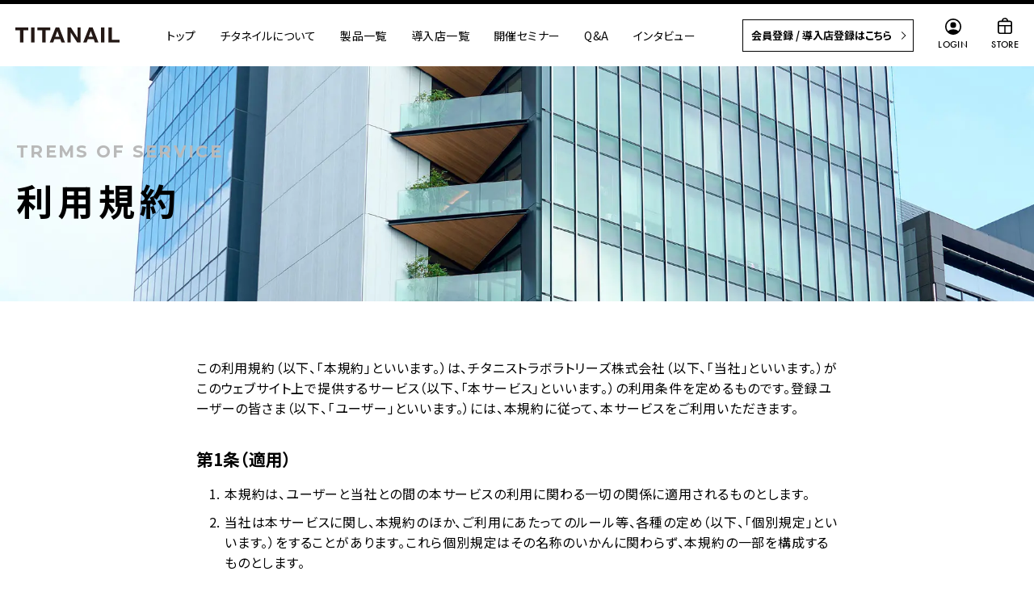

--- FILE ---
content_type: text/html; charset=UTF-8
request_url: https://titanail.jp/terms-of-service
body_size: 6783
content:
<html lang="ja">
<head>

<!-- Google Tag Manager -->
<script>(function(w,d,s,l,i){w[l]=w[l]||[];w[l].push({'gtm.start':
    new Date().getTime(),event:'gtm.js'});var f=d.getElementsByTagName(s)[0],
    j=d.createElement(s),dl=l!='dataLayer'?'&l='+l:'';j.async=true;j.src=
    'https://www.googletagmanager.com/gtm.js?id='+i+dl;f.parentNode.insertBefore(j,f);
    })(window,document,'script','dataLayer','GTM-NX4MFQ7');</script>
    <!-- End Google Tag Manager -->

<meta charset="UTF-8">

<meta name="csrf-token" content="IrXcjyDM22G5TdD5ejbfzQtyPapZgXz3bkMFlruf">
<meta name="viewport" content="width=device-width, initial-scale=1">

<title>利用規約 | TITANAIL-チタネイル- | 独自のミネラルサイエンスによる強力な解決力</title>
<meta name="description" itemprop="description" content="ネイル、守る、チタネイル。よりナチュラルな素材にこだわった、解決力重視の『サイエンス×自然派ネイルケア』ブランド。TITANAIL（チタネイル）はネイルユーザーの「爪の健康」そしてネイルの楽しさ、ネイリストの豊かさUPに貢献します。">
<meta name="keywords" itemprop="keywords" content="TITANAIL,ネイル,浮き剥がれ,ダメージ">

<meta property="og:title" content="利用規約 | TITANAIL-チタネイル- | 独自のミネラルサイエンスによる強力な解決力">
<meta property="og:type" content="website">
<meta property="og:url" content="https://titanail.jp/terms-of-service">
<meta property="og:image" content="https://titanail.jp/front/dist/img/common/ogp.jpg">
<meta property="og:site_name" content="TITANAIL">
<meta property="og:description" content="ネイル、守る、チタネイル。よりナチュラルな素材にこだわった、解決力重視の『サイエンス×自然派ネイルケア』ブランド。TITANAIL（チタネイル）はネイルユーザーの「爪の健康」そしてネイルの楽しさ、ネイリストの豊かさUPに貢献します。">

<meta name="twitter:card" content="summary_large_image">

<link rel="icon" href="https://titanail.jp/front/dist/img/common/favicon.png">
<link rel="shortcut icon" href="https://titanail.jp/front/dist/img/common/favicon.png">
<link rel="apple-touch-icon" href="https://titanail.jp/front/dist/img/common/favicon.png">
<meta name="apple-mobile-web-app-title" content="TITANAIL">

<link rel="preconnect" href="https://fonts.googleapis.com">
<link rel="preconnect" href="https://fonts.gstatic.com" crossorigin>
<link href="https://fonts.googleapis.com/css2?family=Montserrat:wght@200;300;400;500;600;700&display=swap" rel="stylesheet">
<link href="https://fonts.googleapis.com/css2?family=Lato:wght@700&display=swap" rel="stylesheet">
<link href="https://fonts.googleapis.com/css2?family=Noto+Sans+JP:wght@400;500;700;800&display=swap" rel="stylesheet">

<link rel="stylesheet" href="https://use.typekit.net/fsg6bah.css">

<link href="https://titanail.jp/front/dist/css/layout/splide-core.min.css" rel="stylesheet">
<link href="https://titanail.jp/dist/css/style.min.css?20230609_1" rel="stylesheet">
<link href="https://titanail.jp/front/dist/css/layout/base.min.css?20230609_1" rel="stylesheet">

<script>console.log("ini");</script>
    <link href="https://titanail.jp/front/dist/css/page/terms-of-service.min.css?20260126153527" rel="stylesheet">

</head>
<body class="termsOfService">
      <!-- Google Tag Manager (noscript) -->
    <noscript><iframe src="https://www.googletagmanager.com/ns.html?id=GTM-NX4MFQ7" height="0" width="0"
            style="display:none;visibility:hidden"></iframe></noscript>
    <!-- End Google Tag Manager (noscript) -->

    <header>
        
        <div class="nav-wrap">
            <div class="logo">
                <a href="https://titanail.jp">
                    <img src="https://titanail.jp/front/dist/img/common/logo_titanail.svg" alt="TITANAIL">
                </a>
            </div>
            <nav id="gnav">
                <ul class="navi pc-nav">
                    <li><a href="https://titanail.jp">トップ</a></li>
                    <li><a href="https://titanail.jp/about">チタネイルについて</a></li>
                    <li><a href="https://titanail.jp/product">製品一覧</a></li>
                    <li><a href="https://titanail.jp/map">導入店一覧</a></li>
                    <li><a href="https://titanail.jp/seminar">開催セミナー</a></li>
                    <li><a href="https://titanail.jp/qa">Q&A</a></li>
                    <li><a href="https://titanail.jp/#interview">インタビュー</a></li>
                </ul>

                <div class="sp-block sp-nav">
                    <div class="in">
                        <a href="https://titanail.jp/signup" class="btn-signup opacity">会員登録 / 導入店登録はこちら</a>
                        <ul class="navi">
                            <li><a href="https://titanail.jp" class="opacity">トップ</a></li>
                            <li><a href="https://titanail.jp/about" class="opacity">チタネイルについて</a></li>
                            <li><a href="https://titanail.jp/product">製品一覧</a></li>
                            <li><a href="https://titanail.jp/map" class="opacity">導入店一覧</a></li>
                            <li><a href="https://titanail.jp/seminar" class="opacity">開催セミナー</a></li>
                            <li><a href="https://titanail.jp/qa">Q&A</a></li>
                            <li><a href="https://titanail.jp/#interview" class="opacity">インタビュー</a></li>
                            <li><a href="https://titanail.jp/company" class="opacity">会社概要</a></li>
                            <li><a href="https://titanail.jp/company#greeting" class="opacity">代表メッセージ</a></li>
                        </ul>
                        <ul class="sub">
                            <li><a href="https://titanail.jp/privacy" class="opacity">プライバシーポリシー</a></li>
                            <li><a href="https://titanail.jp/terms-of-service" class="opacity">利用規約</a></li>
                            <li><a href="https://titanail.jp/contact" class="opacity"> お問い合わせ</a></li>
                        </ul>
                        <div class="sns">
    <a href="https://www.instagram.com/titanail.official/" class="instagram" target="_blank">
        <img src="https://titanail.jp/front/dist/img/common/ico_instagram.svg" alt="Instagram">
    </a>
    
    <a href="https://www.tiktok.com/@titanail_official?lang=ja-JP" class="tiktok" target="_blank">
        <img src="https://titanail.jp/front/dist/img/common/ico_tiktok.svg" alt="TikTok">
    </a>
</div>                    </div>
                    
                </div>
            </nav>
            <div class="box-btn">
                <a href="https://titanail.jp/signup" class="btn-signup opacity pc-nav">会員登録 / 導入店登録はこちら</a>
                                    <a href="https://titanail.jp/login" class="btn-login opacity">
                        <span>LOGIN</span>
                    </a>
                                <a href="javascript:void(0)" class="btn-buy opacity" onclick="modalOpen(event,'Store')">
                    <span>STORE</span>
                </a>
            </div>
            <div class="nav-toggle sp-nav">
                <span></span>
                <span></span>
                <span></span>
            </div>
        </div>
    </header>

    <div class="modal" id="modalStore">
        <div class="modal__overlay" onclick="modalClose(event,'Store')"></div>
        <div class="modal__box">
            <div class="modal__inner">
                <p class="modal__ttl">以下サイトから<br class="sp">商品をご購入いただけます。</p>
                <div class="modal__list">
                    <div class="modal__item item01">
                        <div class="ttl">
                            <div class="img">
                                <picture>
                                    <source srcset="https://titanail.jp/front/dist/img/common/img_titanailpro02.png.webp"
                                        type="image/webp">
                                    <img src="https://titanail.jp/front/dist/img/common/img_titanailpro02.png" alt="TITANAILPRO">
                                </picture>
                            </div>
                            <div class="logo">
                                <img src="https://titanail.jp/front/dist/img/common/logo_titanail_pro.svg" alt="TITANAIL PRO">
                            </div>
                            <span class="txt">チタネイルプロ</span>
                        </div>
                        <ul>
                            <li>
                                <a
                                    href="https://www.nailtat.com/tatweb/search/SearchResult.do?rootCategoryCode=&keyword=141459&command=search&_etid=1-e1905d96b81efa53" target="_blank">
                                    <picture>
                                        <source srcset="https://titanail.jp/front/dist/img/common/logo_tat.png.webp"
                                            type="image/webp">
                                        <img src="https://titanail.jp/front/dist/img/common/logo_tat.png" alt="TAT" class="logo">
                                    </picture>
                                    <div class="arrow">
                                        <img src="https://titanail.jp/front/dist/img/common/ico_arrow_gray.svg" alt="">
                                    </div>
                                </a>
                            </li>
                        </ul>
                    </div>
                    <div class="modal__item item02">
                        <div class="ttl">
                            <div class="img">
                                <picture>
                                    <source srcset="https://titanail.jp/front/dist/img/common/img_nailplex02.png.webp"
                                        type="image/webp">
                                    <img src="https://titanail.jp/front/dist/img/common/img_nailplex02.png" alt="NAILPLEX">
                                </picture>
                            </div>
                            <div class="logo">
                                <img src="https://titanail.jp/front/dist/img/common/logo_nailplex.svg" alt="NAILPLEX">
                            </div>
                            <span class="txt">ネイルプレックス</span>
                        </div>
                        <ul>
                            <li>
                                <a
                                    href="https://www.nailtat.com/tatweb/search/SearchResult.do?rootCategoryCode=&keyword=141459&command=search&_etid=1-e1905d96b81efa53" target="_blank">
                                    <picture>
                                        <source srcset="https://titanail.jp/front/dist/img/common/logo_tat.png.webp"
                                            type="image/webp">
                                        <img src="https://titanail.jp/front/dist/img/common/logo_tat.png" alt="TAT" class="logo">
                                    </picture>
                                    <div class="arrow">
                                        <img src="https://titanail.jp/front/dist/img/common/ico_arrow_gray.svg" alt="">
                                    </div>
                                </a>
                            </li>
                            <li>
                                <a
                                    href="https://www.beautygarage.jp/search/?category_param=all&text=%E3%83%8D%E3%82%A4%E3%83%AB%E3%83%97%E3%83%AC%E3%83%83%E3%82%AF%E3%82%B9" target="_blank">
                                    <picture>
                                        <source srcset="https://titanail.jp/front/dist/img/common/logo_bg.png.webp"
                                            type="image/webp">
                                        <img src="https://titanail.jp/front/dist/img/common/logo_bg.png" alt="BEAUTY GARAGE" class="logo">
                                    </picture>
                                    <div class="arrow">
                                        <img src="https://titanail.jp/front/dist/img/common/ico_arrow_gray.svg" alt="">
                                    </div>
                                </a>
                            </li>
                            <li>
                                <a
                                    href="https://www.nail-partner.com/?_etid=1-e1905d96b81efa53" target="_blank">
                                    <picture>
                                        <source srcset="https://titanail.jp/front/dist/img/common/logo_np.png.webp"
                                            type="image/webp">
                                        <img src="https://titanail.jp/front/dist/img/common/logo_np.png" alt="NAIL PARTNER" class="logo">
                                    </picture>
                                    <div class="arrow">
                                        <img src="https://titanail.jp/front/dist/img/common/ico_arrow_gray.svg" alt="">
                                    </div>
                                </a>
                            </li>
                            <li>
                                <a
                                    href="https://nailnes.com/shop/products/list.php?mode=search&name=%E3%83%8D%E3%82%A4%E3%83%AB%E3%83%97%E3%83%AC%E3%83%83%E3%82%AF%E3%82%B9&search.x=0&search.y=0" target="_blank">
                                    <picture>
                                        <source srcset="https://titanail.jp/front/dist/img/common/logo_nes.png.webp"
                                            type="image/webp">
                                        <img src="https://titanail.jp/front/dist/img/common/logo_nes.png" alt="NES" class="logo">
                                    </picture>
                                    <div class="arrow">
                                        <img src="https://titanail.jp/front/dist/img/common/ico_arrow_gray.svg" alt="">
                                    </div>
                                </a>
                            </li>
                        </ul>
                    </div>
                </div>
            </div>
            <div class="modal__close" onclick="modalClose(event,'Store')">
                <span></span>
                <span></span>
            </div>
        </div>
    </div>
  
    <main>
        
        <section class="sec-sub-mv-new">
            <picture>
                <source srcset="https://titanail.jp/front/dist/img/company/img_mv.jpg.webp" type="image/webp">
                <img src="https://titanail.jp/front/dist/img/company/img_mv.jpg" alt="利用規約" class="bg">
            </picture>
            <div class="container">
                <div class="c-ttl-new">
                    <p class="en txt-anime">TREMS OF SERVICE</p>
                    <h1 class="ja txt-anime delay04">利用規約</h1>
                </div>
            </div>
        </section>

        <div class="sec-terms-of-service">
            <div class="container">
                <div class="block">
                    <p>この利用規約（以下、「本規約」といいます。）は、チタニストラボラトリーズ株式会社（以下、「当社」といいます。）がこのウェブサイト上で提供するサービス（以下、「本サービス」といいます。）の利用条件を定めるものです。登録ユーザーの皆さま（以下、「ユーザー」といいます。）には、本規約に従って、本サービスをご利用いただきます。
                    </p>

                    <h2>第1条（適用）</h2>
                    <ol>
                        <li>本規約は、ユーザーと当社との間の本サービスの利用に関わる一切の関係に適用されるものとします。</li>
                        <li>当社は本サービスに関し、本規約のほか、ご利用にあたってのルール等、各種の定め（以下、「個別規定」といいます。）をすることがあります。これら個別規定はその名称のいかんに関わらず、本規約の一部を構成するものとします。
                        </li>
                        <li>本規約の規定が前条の個別規定の規定と矛盾する場合には、個別規定において特段の定めなき限り、個別規定の規定が優先されるものとします。</li>
                    </ol>

                    <h2>第2条（利用登録）</h2>
                    <ol>
                        <li>本サービスにおいては、登録希望者が本規約に同意の上、当社の定める方法によって利用登録を申請し、当社がこれを承認することによって、利用登録が完了するものとします。</li>
                        <li>当社は、利用登録の申請者に以下の事由があると判断した場合、利用登録の申請を承認しないことがあり、その理由については一切の開示義務を負わないものとします。
                            <ol>
                                <li>利用登録の申請に際して虚偽の事項を届け出た場合</li>
                                <li>本規約に違反したことがある者からの申請である場合</li>
                                <li>その他、当社が利用登録を相当でないと判断した場合</li>
                            </ol>
                        </li>
                    </ol>

                    <h2>第3条（ユーザーIDおよびパスワードの管理）</h2>
                    <ol>
                        <li>ユーザーは、自己の責任において、本サービスのユーザーIDおよびパスワードを適切に管理するものとします。</li>
                        <li>ユーザーは、いかなる場合にも、ユーザーIDおよびパスワードを第三者に譲渡または貸与し、もしくは第三者と共用することはできません。当社は、ユーザーIDとパスワードの組み合わせが登録情報と一致してログインされた場合には、そのユーザーIDを登録しているユーザー自身による利用とみなします。
                        </li>
                        <li>ユーザーID及びパスワードが第三者によって使用されたことによって生じた損害は、当社に故意又は重大な過失がある場合を除き、当社は一切の責任を負わないものとします。</li>
                    </ol>

                    <h2>第4条（禁止事項）</h2>
                    <p>ユーザーは、本サービスの利用にあたり、以下の行為をしてはなりません。</p>

                    <ol>
                        <li>法令または公序良俗に違反する行為</li>
                        <li>犯罪行為に関連する行為</li>
                        <li>本サービスの内容等、本サービスに含まれる著作権、商標権ほか知的財産権を侵害する行為</li>
                        <li>当社、ほかのユーザー、またはその他第三者のサーバーまたはネットワークの機能を破壊したり、妨害したりする行為</li>
                        <li>本サービスによって得られた情報を商業的に利用する行為</li>
                        <li>当社のサービスの運営を妨害するおそれのある行為</li>
                        <li>不正アクセスをし、またはこれを試みる行為</li>
                        <li>他のユーザーに関する個人情報等を収集または蓄積する行為</li>
                        <li>不正な目的を持って本サービスを利用する行為</li>
                        <li>本サービスの他のユーザーまたはその他の第三者に不利益、損害、不快感を与える行為</li>
                        <li>他のユーザーに成りすます行為</li>
                        <li>当社が許諾しない本サービス上での宣伝、広告、勧誘、または営業行為</li>
                        <li>面識のない異性との出会いを目的とした行為</li>
                        <li>当社のサービスに関連して、反社会的勢力に対して直接または間接に利益を供与する行為</li>
                        <li>その他、当社が不適切と判断する行為</li>
                    </ol>

                    <h2>第5条（本サービスの提供の停止等）</h2>
                    <ol>
                        <li>当社は、以下のいずれかの事由があると判断した場合、ユーザーに事前に通知することなく本サービスの全部または一部の提供を停止または中断することができるものとします。
                            <ol>
                                <li>本サービスにかかるコンピュータシステムの保守点検または更新を行う場合</li>
                                <li>地震、落雷、火災、停電または天災などの不可抗力により、本サービスの提供が困難となった場合</li>
                                <li>コンピュータまたは通信回線等が事故により停止した場合</li>
                                <li>その他、当社が本サービスの提供が困難と判断した場合</li>
                            </ol>
                        </li>
                        <li>当社は、本サービスの提供の停止または中断により、ユーザーまたは第三者が被ったいかなる不利益または損害についても、一切の責任を負わないものとします。</li>
                    </ol>

                    <h2>第6条（利用制限および登録抹消）</h2>
                    <ol>
                        <li>当社は、ユーザーが以下のいずれかに該当する場合には、事前の通知なく、ユーザーに対して、本サービスの全部もしくは一部の利用を制限し、またはユーザーとしての登録を抹消することができるものとします。
                            <ol>
                                <li>本規約のいずれかの条項に違反した場合</li>
                                <li>登録事項に虚偽の事実があることが判明した場合</li>
                                <li>料金等の支払債務の不履行があった場合</li>
                                <li>当社からの連絡に対し、一定期間返答がない場合</li>
                                <li>本サービスについて、最終の利用から一定期間利用がない場合</li>
                                <li>その他、当社が本サービスの利用を適当でないと判断した場合</li>
                            </ol>
                        </li>
                        <li>当社は、本条に基づき当社が行った行為によりユーザーに生じた損害について、一切の責任を負いません。</li>
                    </ol>

                    <h2>第7条（退会）</h2>
                    <p>ユーザーは、当社の定める退会手続により、本サービスから退会できるものとします。</p>

                    <h2>第8条（保証の否認および免責事項）</h2>
                    <ol>
                        <li>当社は、本サービスに事実上または法律上の瑕疵（安全性、信頼性、正確性、完全性、有効性、特定の目的への適合性、セキュリティなどに関する欠陥、エラーやバグ、権利侵害などを含みます。）がないことを明示的にも黙示的にも保証しておりません。
                        </li>
                        <li>当社は、本サービスに起因してユーザーに生じたあらゆる損害について、当社の故意又は重過失による場合を除き、一切の責任を負いません。ただし、本サービスに関する当社とユーザーとの間の契約（本規約を含みます。）が消費者契約法に定める消費者契約となる場合、この免責規定は適用されません。
                        </li>
                        <li>前項ただし書に定める場合であっても、当社は、当社の過失（重過失を除きます。）による債務不履行または不法行為によりユーザーに生じた損害のうち特別な事情から生じた損害（当社またはユーザーが損害発生につき予見し、または予見し得た場合を含みます。）について一切の責任を負いません。また、当社の過失（重過失を除きます。）による債務不履行または不法行為によりユーザーに生じた損害の賠償は、ユーザーから当該損害が発生した月に受領した利用料の額を上限とします。
                        </li>
                        <li>当社は、本サービスに関して、ユーザーと他のユーザーまたは第三者との間において生じた取引、連絡または紛争等について一切責任を負いません。</li>
                    </ol>

                    <h2>第9条（サービス内容の変更等）</h2>
                    <p>当社は、ユーザーへの事前の告知をもって、本サービスの内容を変更、追加または廃止することがあり、ユーザーはこれを承諾するものとします。</p>

                    <h2>第10条（利用規約の変更）</h2>
                    <ol>
                        <li>当社は以下の場合には、ユーザーの個別の同意を要せず、本規約を変更することができるものとします。
                            <ol>
                                <li>本規約の変更がユーザーの一般の利益に適合するとき。</li>
                                <li>本規約の変更が本サービス利用契約の目的に反せず、かつ、変更の必要性、変更後の内容の相当性その他の変更に係る事情に照らして合理的なものであるとき。</li>
                            </ol>
                        </li>
                        <li>当社はユーザーに対し、前項による本規約の変更にあたり、事前に、本規約を変更する旨及び変更後の本規約の内容並びにその効力発生時期を通知します。</li>
                    </ol>

                    <h2>第11条（個人情報の取扱い）</h2>
                    <p>当社は、本サービスの利用によって取得する個人情報については、当社「プライバシーポリシー」に従い適切に取り扱うものとします。</p>

                    <h2>第12条（通知または連絡）</h2>
                    <p>ユーザーと当社との間の通知または連絡は、当社の定める方法によって行うものとします。当社は,ユーザーから,当社が別途定める方式に従った変更届け出がない限り,現在登録されている連絡先が有効なものとみなして当該連絡先へ通知または連絡を行い,これらは,発信時にユーザーへ到達したものとみなします。
                    </p>

                    <h2>第13条（権利義務の譲渡の禁止）</h2>
                    <p>ユーザーは、当社の書面による事前の承諾なく、利用契約上の地位または本規約に基づく権利もしくは義務を第三者に譲渡し、または担保に供することはできません。</p>

                    <h2>第14条（準拠法・裁判管轄）</h2>
                    <ol>
                        <li>本規約の解釈にあたっては、日本法を準拠法とします。</li>
                        <li>本サービスに関して紛争が生じた場合には、当社の本店所在地を管轄する裁判所を専属的合意管轄とします。</li>
                    </ol>

                    <p class="tr">以上</p>
                </div>
            </div>
        </div>

        <div class="box-btn-link">
    <div class="container">
        <div class="splide">
            <div class="splide__track">
                <div class="splide__list">
                    <div class="splide__slide hover-anim">
                        <a href="https://titanail.jp/case">
                            <div class="img">
                                <picture>
                                    <source srcset="https://titanail.jp/front/dist/img/common/img_btn_link01.jpg.webp"
                                        type="image/webp">
                                    <img src="https://titanail.jp/front/dist/img/common/img_btn_link01.jpg" alt="施術例">
                                </picture>
                            </div>
                            <div class="txt">
                                <p>施術例</p>
                                
                            </div>
                        </a>
                    </div>
                    <div class="splide__slide hover-anim">
                        <a href="https://titanail.jp/voice">
                            <div class="img">
                                <picture>
                                    <source srcset="https://titanail.jp/front/dist/img/common/img_btn_link02.jpg.webp"
                                        type="image/webp">
                                    <img src="https://titanail.jp/front/dist/img/common/img_btn_link02.jpg" alt="モニター様の声">
                                </picture>
                            </div>
                            <div class="txt center">
                                <p>モニター様の声</p>
                                
                            </div>
                        </a>
                    </div>
                    <div class="splide__slide hover-anim">
                        <a href="https://titanail.jp/company">
                            <div class="img">
                                <picture>
                                    <source srcset="https://titanail.jp/front/dist/img/common/img_btn_link03.jpg.webp"
                                        type="image/webp">
                                    <img src="https://titanail.jp/front/dist/img/common/img_btn_link03.jpg" alt="会社概要">
                                </picture>
                            </div>
                            <div class="txt">
                                <p>会社概要</p>
                                
                            </div>
                        </a>
                    </div>
                </div>
            </div>
        </div>
    </div>
</div>

        <div class="container">
            <div class="box-btn-contact">
    <a href="https://www.nailtat.com/feature/titanail/index.html?utm_source=web&utm_medium=official_titanail&utm_campaign=titanail_official" class="c-btn01 buy" target="_blank">
        <span class="pc"><strong>購入する</strong><small>（TATオンラインショップへ移動します）</small></span>
        <span class="sp">購入する</span>
        
    </a>
    
    <a href="https://titanail.jp/contact" class="c-btn01">
        <span>お問い合わせ</span>
        
    </a>
</div>
        </div>

        <div class="btn-floating-sp sp">
    <a href="javascript:void(0)"
        class="col buy" onclick="modalOpen(event,'Store')">
        <img src="https://titanail.jp/front/dist/img/common/btn_floating_buy_sp.svg" alt="購入はこちら">
    </a>
    <a href="https://titanail.jp/map" class="col salon">
        <img src="https://titanail.jp/front/dist/img/common/btn_floating_salon_sp.svg" alt="認定サロン一覧はこちら">
    </a>
</div>
    </main>

      <footer class="footer">
        <a href="#" class="pagetop">
            <span>PAGE TOP</span>
        </a>
        <div class="container">
            <div class="block-top">
                <div class="box-logo">
                    <div class="logo">
                        <a href="https://titanail.jp" ontouchstart="">
                            <div class="label">［チタネイル］</div>
                            <img src="https://titanail.jp/front/dist/img/common/logo_titanail.svg" alt="TITANAIL">
                        </a>
                    </div>
                    <div class="txt">ネイル、守る、チタネイル。<br>
                        よりナチュラルな素材にこだわった、<br class="pc">解決力重視の『サイエンス×自然派ネイルケア』ブランド。</div>
                </div>
                <div class="box-navi">
                    <div class="navi">
                        <div class="col pc">
                            <ul>
                                <li><a href="https://titanail.jp" class="opacity">トップ</a></li>
                                <li><a href="https://titanail.jp/about" class="opacity">チタネイルについて</a></li>
                                <li><a href="https://titanail.jp/product" class="opacity">製品一覧</a></li>
                                <li><a href="https://titanail.jp/map" class="opacity">導入店一覧</a></li>
                            </ul>
                        </div>
                        <div class="col pc">
                            <ul>
                                <li><a href="https://titanail.jp/seminar" class="opacity">開催セミナー</a></li>
                                <li><a href="https://titanail.jp/qa" class="opacity">Q&A</a></li>
                                <li><a href="https://titanail.jp/#interview" class="opacity">インタビュー</a></li>
                                <li><a href="https://titanail.jp/company" class="opacity">会社概要</a></li>
                            </ul>
                        </div>
                        <div class="col pc">
                            <ul>
                                <li><a href="https://titanail.jp/company#greeting" class="opacity">代表メッセージ</a></li>
                                <li><a href="https://titanail.jp/privacy" class="opacity">プライバシーポリシー</a></li>
                                <li><a href="https://titanail.jp/terms-of-service" class="opacity">利用規約</a></li>
                                <li><a href="https://titanail.jp/contact" class="opacity">お問い合わせ</a></li>
                            </ul>
                        </div>
                        <div class="sp">
                            <ul class="navi-sp">
                                <li><a href="https://titanail.jp" class="opacity">トップ</a></li>
                                <li><a href="https://titanail.jp/about" class="opacity">チタネイルについて</a></li>
                                <li><a href="https://titanail.jp/product" class="opacity">製品一覧</a></li>
                                <li><a href="https://titanail.jp/map" class="opacity">導入店一覧</a></li>
                                <li><a href="https://titanail.jp/seminar" class="opacity">開催セミナー</a></li>
                                <li><a href="https://titanail.jp/qa" class="opacity">Q&A</a></li>
                                <li><a href="https://titanail.jp/#interview" class="opacity">インタビュー</a></li>
                                <li><a href="https://titanail.jp/company" class="opacity">会社概要</a></li>
                                <li><a href="https://titanail.jp/company#greeting" class="opacity">代表メッセージ</a></li>
                            </ul>
                            <div class="sub">
                                <a href="https://titanail.jp/privacy" class="opacity">プライバシーポリシー</a>
                                <a href="https://titanail.jp/terms-of-service" class="opacity">利用規約</a>
                                <a href="https://titanail.jp/contact" class="opacity">お問い合わせ</a>
                            </div>
                        </div>
                        <div class="sns">
    <a href="https://www.instagram.com/titanail.official/" class="instagram" target="_blank">
        <img src="https://titanail.jp/front/dist/img/common/ico_instagram.svg" alt="Instagram">
    </a>
    
    <a href="https://www.tiktok.com/@titanail_official?lang=ja-JP" class="tiktok" target="_blank">
        <img src="https://titanail.jp/front/dist/img/common/ico_tiktok.svg" alt="TikTok">
    </a>
</div>                    </div>
                    <div class="office">
                        <div class="col">
                            <p class="ttl">製造販売元 ： チタニストラボラトリーズ株式会社</p>
                            <p class="txt">〒101-0047<br>
                                東京都千代田区内神田1丁目14-8<br>
                                KANDA SQUARE GATE 3F</p>
                        </div>
                    </div>
                </div>
            </div>
        </div>
        <div class="copy">Copyright © TITANIST labotatories. All rights Reserved.</div>
    </footer>
    <script src="https://code.jquery.com/jquery-3.6.0.min.js"
        integrity="sha256-/xUj+3OJU5yExlq6GSYGSHk7tPXikynS7ogEvDej/m4=" crossorigin="anonymous"></script>
    <script src="https://cdnjs.cloudflare.com/ajax/libs/jquery-cookie/1.4.1/jquery.cookie.min.js"></script>
    <script type="text/javascript" src="https://titanail.jp/dist/js/bundle.js"></script>
	<script src="//cdn.jsdelivr.net/npm/gsap@3.7.0/dist/gsap.min.js"></script>
	<script src="//cdn.jsdelivr.net/npm/gsap@3.7.0/dist/ScrollTrigger.min.js"></script>
    <script src="https://titanail.jp/front/dist/js/modernizr.js"></script>
    <script src="https://titanail.jp/front/dist/js/splide.min.js"></script>
    <script src="https://titanail.jp/front/dist/js/common.min.js"></script>
    </body>
</html>


--- FILE ---
content_type: text/css
request_url: https://titanail.jp/dist/css/style.min.css?20230609_1
body_size: 11652
content:
@charset "UTF-8";a,abbr,acronym,address,applet,article,aside,audio,b,big,blockquote,body,canvas,caption,center,cite,code,dd,del,details,dfn,div,dl,dt,em,embed,fieldset,figcaption,figure,footer,form,h1,h2,h3,h4,h5,h6,header,hgroup,html,i,iframe,img,ins,kbd,label,legend,li,mark,menu,nav,object,ol,output,p,pre,q,ruby,s,samp,section,small,span,strike,strong,sub,summary,sup,table,tbody,td,tfoot,th,thead,time,tr,tt,u,ul,var,video{margin:0;padding:0;border:0;font:inherit;font-size:100%;vertical-align:baseline}html{line-height:1}ol,ul{list-style:none}table{border-collapse:collapse;border-spacing:0}caption,td,th{text-align:left;font-weight:400;vertical-align:middle}blockquote,q{quotes:none}blockquote:after,blockquote:before,q:after,q:before{content:"";content:none}a img{border:none}article,aside,details,figcaption,figure,footer,header,hgroup,main,menu,nav,section,summary{display:block}@media only screen and (max-width:767px){.pc{display:none!important}}@media only screen and (min-width:768px){.sp{display:none!important}}#__bs_notify__{display:none!important}html{font-size:62.5%;font-family:"游ゴシック",YuGothic,"Noto Sans JP","ヒラギノ角ゴ Pro","Hiragino Kaku Gothic Pro","メイリオ",Helvetica,noto-sans,Meiryo,sans-serif;font-feature-settings:"palt"}body{padding-top:90px}@media only screen and (max-width:767px){body{padding-top:70px}}body.front-detail{background:#eaeaea}*{font-size:14px;font-size:1.4rem;box-sizing:border-box}img{max-width:100%;height:auto;vertical-align:bottom}a{color:inherit;text-decoration:none}input[type=date],input[type=email],input[type=number],input[type=password],input[type=text],textarea{padding:0;border:none;border-radius:0;outline:0;background:0 0}button,input[type=button],input[type=submit]{border-radius:0;-webkit-box-sizing:content-box;-webkit-appearance:button;appearance:button;border:none;box-sizing:border-box}button::-webkit-search-decoration,input[type=button]::-webkit-search-decoration,input[type=submit]::-webkit-search-decoration{display:none}button::focus,input[type=button]::focus,input[type=submit]::focus{outline-offset:-2px}.row{overflow:hidden}.flex-row{display:-webkit-flex;display:flex;-webkit-flex-wrap:wrap;flex-wrap:wrap;-webkit-justify-content:space-between;justify-content:space-between}.inner{max-width:1100px;padding:0 30px;margin:0 auto}@media only screen and (max-width:767px){.inner{padding:0 20px}}.inner-small{max-width:860px;padding:0 30px;margin:0 auto}@media only screen and (max-width:767px){.inner-small{padding:0 0}}[data-trigger]{position:relative;top:60px;-webkit-transition:top .8s,opacity .8s;-moz-transition:top .8s,opacity .8s;-o-transition:top .8s,opacity .8s;transition:top .8s,opacity .8s;opacity:0}[data-trigger].visible{top:0;opacity:1}.pswp__img--placeholder{opacity:0}.mt-0{margin-top:0!important}.mt-1{margin-top:1px!important}.mt-2{margin-top:2px!important}.mt-3{margin-top:3px!important}.mt-4{margin-top:4px!important}.mt-5{margin-top:5px!important}.mt-6{margin-top:6px!important}.mt-7{margin-top:7px!important}.mt-8{margin-top:8px!important}.mt-9{margin-top:9px!important}.mt-10{margin-top:10px!important}.mt-11{margin-top:11px!important}.mt-12{margin-top:12px!important}.mt-13{margin-top:13px!important}.mt-14{margin-top:14px!important}.mt-15{margin-top:15px!important}.mt-16{margin-top:16px!important}.mt-17{margin-top:17px!important}.mt-18{margin-top:18px!important}.mt-19{margin-top:19px!important}.mt-20{margin-top:20px!important}.mt-21{margin-top:21px!important}.mt-22{margin-top:22px!important}.mt-23{margin-top:23px!important}.mt-24{margin-top:24px!important}.mt-25{margin-top:25px!important}.mt-26{margin-top:26px!important}.mt-27{margin-top:27px!important}.mt-28{margin-top:28px!important}.mt-29{margin-top:29px!important}.mt-30{margin-top:30px!important}.mt-31{margin-top:31px!important}.mt-32{margin-top:32px!important}.mt-33{margin-top:33px!important}.mt-34{margin-top:34px!important}.mt-35{margin-top:35px!important}.mt-36{margin-top:36px!important}.mt-37{margin-top:37px!important}.mt-38{margin-top:38px!important}.mt-39{margin-top:39px!important}.mt-40{margin-top:40px!important}.mt-41{margin-top:41px!important}.mt-42{margin-top:42px!important}.mt-43{margin-top:43px!important}.mt-44{margin-top:44px!important}.mt-45{margin-top:45px!important}.mt-46{margin-top:46px!important}.mt-47{margin-top:47px!important}.mt-48{margin-top:48px!important}.mt-49{margin-top:49px!important}.mt-50{margin-top:50px!important}.mt-51{margin-top:51px!important}.mt-52{margin-top:52px!important}.mt-53{margin-top:53px!important}.mt-54{margin-top:54px!important}.mt-55{margin-top:55px!important}.mt-56{margin-top:56px!important}.mt-57{margin-top:57px!important}.mt-58{margin-top:58px!important}.mt-59{margin-top:59px!important}.mt-60{margin-top:60px!important}.mt-61{margin-top:61px!important}.mt-62{margin-top:62px!important}.mt-63{margin-top:63px!important}.mt-64{margin-top:64px!important}.mt-65{margin-top:65px!important}.mt-66{margin-top:66px!important}.mt-67{margin-top:67px!important}.mt-68{margin-top:68px!important}.mt-69{margin-top:69px!important}.mt-70{margin-top:70px!important}.mt-71{margin-top:71px!important}.mt-72{margin-top:72px!important}.mt-73{margin-top:73px!important}.mt-74{margin-top:74px!important}.mt-75{margin-top:75px!important}.mt-76{margin-top:76px!important}.mt-77{margin-top:77px!important}.mt-78{margin-top:78px!important}.mt-79{margin-top:79px!important}.mt-80{margin-top:80px!important}.mt-81{margin-top:81px!important}.mt-82{margin-top:82px!important}.mt-83{margin-top:83px!important}.mt-84{margin-top:84px!important}.mt-85{margin-top:85px!important}.mt-86{margin-top:86px!important}.mt-87{margin-top:87px!important}.mt-88{margin-top:88px!important}.mt-89{margin-top:89px!important}.mt-90{margin-top:90px!important}.mt-91{margin-top:91px!important}.mt-92{margin-top:92px!important}.mt-93{margin-top:93px!important}.mt-94{margin-top:94px!important}.mt-95{margin-top:95px!important}.mt-96{margin-top:96px!important}.mt-97{margin-top:97px!important}.mt-98{margin-top:98px!important}.mt-99{margin-top:99px!important}@media only screen and (max-width:767px){.sp-mt-0{margin-top:0!important}}@media only screen and (max-width:767px){.sp-mt-1{margin-top:1px!important}}@media only screen and (max-width:767px){.sp-mt-2{margin-top:2px!important}}@media only screen and (max-width:767px){.sp-mt-3{margin-top:3px!important}}@media only screen and (max-width:767px){.sp-mt-4{margin-top:4px!important}}@media only screen and (max-width:767px){.sp-mt-5{margin-top:5px!important}}@media only screen and (max-width:767px){.sp-mt-6{margin-top:6px!important}}@media only screen and (max-width:767px){.sp-mt-7{margin-top:7px!important}}@media only screen and (max-width:767px){.sp-mt-8{margin-top:8px!important}}@media only screen and (max-width:767px){.sp-mt-9{margin-top:9px!important}}@media only screen and (max-width:767px){.sp-mt-10{margin-top:10px!important}}@media only screen and (max-width:767px){.sp-mt-11{margin-top:11px!important}}@media only screen and (max-width:767px){.sp-mt-12{margin-top:12px!important}}@media only screen and (max-width:767px){.sp-mt-13{margin-top:13px!important}}@media only screen and (max-width:767px){.sp-mt-14{margin-top:14px!important}}@media only screen and (max-width:767px){.sp-mt-15{margin-top:15px!important}}@media only screen and (max-width:767px){.sp-mt-16{margin-top:16px!important}}@media only screen and (max-width:767px){.sp-mt-17{margin-top:17px!important}}@media only screen and (max-width:767px){.sp-mt-18{margin-top:18px!important}}@media only screen and (max-width:767px){.sp-mt-19{margin-top:19px!important}}@media only screen and (max-width:767px){.sp-mt-20{margin-top:20px!important}}@media only screen and (max-width:767px){.sp-mt-21{margin-top:21px!important}}@media only screen and (max-width:767px){.sp-mt-22{margin-top:22px!important}}@media only screen and (max-width:767px){.sp-mt-23{margin-top:23px!important}}@media only screen and (max-width:767px){.sp-mt-24{margin-top:24px!important}}@media only screen and (max-width:767px){.sp-mt-25{margin-top:25px!important}}@media only screen and (max-width:767px){.sp-mt-26{margin-top:26px!important}}@media only screen and (max-width:767px){.sp-mt-27{margin-top:27px!important}}@media only screen and (max-width:767px){.sp-mt-28{margin-top:28px!important}}@media only screen and (max-width:767px){.sp-mt-29{margin-top:29px!important}}@media only screen and (max-width:767px){.sp-mt-30{margin-top:30px!important}}@media only screen and (max-width:767px){.sp-mt-31{margin-top:31px!important}}@media only screen and (max-width:767px){.sp-mt-32{margin-top:32px!important}}@media only screen and (max-width:767px){.sp-mt-33{margin-top:33px!important}}@media only screen and (max-width:767px){.sp-mt-34{margin-top:34px!important}}@media only screen and (max-width:767px){.sp-mt-35{margin-top:35px!important}}@media only screen and (max-width:767px){.sp-mt-36{margin-top:36px!important}}@media only screen and (max-width:767px){.sp-mt-37{margin-top:37px!important}}@media only screen and (max-width:767px){.sp-mt-38{margin-top:38px!important}}@media only screen and (max-width:767px){.sp-mt-39{margin-top:39px!important}}@media only screen and (max-width:767px){.sp-mt-40{margin-top:40px!important}}@media only screen and (max-width:767px){.sp-mt-41{margin-top:41px!important}}@media only screen and (max-width:767px){.sp-mt-42{margin-top:42px!important}}@media only screen and (max-width:767px){.sp-mt-43{margin-top:43px!important}}@media only screen and (max-width:767px){.sp-mt-44{margin-top:44px!important}}@media only screen and (max-width:767px){.sp-mt-45{margin-top:45px!important}}@media only screen and (max-width:767px){.sp-mt-46{margin-top:46px!important}}@media only screen and (max-width:767px){.sp-mt-47{margin-top:47px!important}}@media only screen and (max-width:767px){.sp-mt-48{margin-top:48px!important}}@media only screen and (max-width:767px){.sp-mt-49{margin-top:49px!important}}@media only screen and (max-width:767px){.sp-mt-50{margin-top:50px!important}}@media only screen and (max-width:767px){.sp-mt-51{margin-top:51px!important}}@media only screen and (max-width:767px){.sp-mt-52{margin-top:52px!important}}@media only screen and (max-width:767px){.sp-mt-53{margin-top:53px!important}}@media only screen and (max-width:767px){.sp-mt-54{margin-top:54px!important}}@media only screen and (max-width:767px){.sp-mt-55{margin-top:55px!important}}@media only screen and (max-width:767px){.sp-mt-56{margin-top:56px!important}}@media only screen and (max-width:767px){.sp-mt-57{margin-top:57px!important}}@media only screen and (max-width:767px){.sp-mt-58{margin-top:58px!important}}@media only screen and (max-width:767px){.sp-mt-59{margin-top:59px!important}}@media only screen and (max-width:767px){.sp-mt-60{margin-top:60px!important}}@media only screen and (max-width:767px){.sp-mt-61{margin-top:61px!important}}@media only screen and (max-width:767px){.sp-mt-62{margin-top:62px!important}}@media only screen and (max-width:767px){.sp-mt-63{margin-top:63px!important}}@media only screen and (max-width:767px){.sp-mt-64{margin-top:64px!important}}@media only screen and (max-width:767px){.sp-mt-65{margin-top:65px!important}}@media only screen and (max-width:767px){.sp-mt-66{margin-top:66px!important}}@media only screen and (max-width:767px){.sp-mt-67{margin-top:67px!important}}@media only screen and (max-width:767px){.sp-mt-68{margin-top:68px!important}}@media only screen and (max-width:767px){.sp-mt-69{margin-top:69px!important}}@media only screen and (max-width:767px){.sp-mt-70{margin-top:70px!important}}@media only screen and (max-width:767px){.sp-mt-71{margin-top:71px!important}}@media only screen and (max-width:767px){.sp-mt-72{margin-top:72px!important}}@media only screen and (max-width:767px){.sp-mt-73{margin-top:73px!important}}@media only screen and (max-width:767px){.sp-mt-74{margin-top:74px!important}}@media only screen and (max-width:767px){.sp-mt-75{margin-top:75px!important}}@media only screen and (max-width:767px){.sp-mt-76{margin-top:76px!important}}@media only screen and (max-width:767px){.sp-mt-77{margin-top:77px!important}}@media only screen and (max-width:767px){.sp-mt-78{margin-top:78px!important}}@media only screen and (max-width:767px){.sp-mt-79{margin-top:79px!important}}@media only screen and (max-width:767px){.sp-mt-80{margin-top:80px!important}}@media only screen and (max-width:767px){.sp-mt-81{margin-top:81px!important}}@media only screen and (max-width:767px){.sp-mt-82{margin-top:82px!important}}@media only screen and (max-width:767px){.sp-mt-83{margin-top:83px!important}}@media only screen and (max-width:767px){.sp-mt-84{margin-top:84px!important}}@media only screen and (max-width:767px){.sp-mt-85{margin-top:85px!important}}@media only screen and (max-width:767px){.sp-mt-86{margin-top:86px!important}}@media only screen and (max-width:767px){.sp-mt-87{margin-top:87px!important}}@media only screen and (max-width:767px){.sp-mt-88{margin-top:88px!important}}@media only screen and (max-width:767px){.sp-mt-89{margin-top:89px!important}}@media only screen and (max-width:767px){.sp-mt-90{margin-top:90px!important}}@media only screen and (max-width:767px){.sp-mt-91{margin-top:91px!important}}@media only screen and (max-width:767px){.sp-mt-92{margin-top:92px!important}}@media only screen and (max-width:767px){.sp-mt-93{margin-top:93px!important}}@media only screen and (max-width:767px){.sp-mt-94{margin-top:94px!important}}@media only screen and (max-width:767px){.sp-mt-95{margin-top:95px!important}}@media only screen and (max-width:767px){.sp-mt-96{margin-top:96px!important}}@media only screen and (max-width:767px){.sp-mt-97{margin-top:97px!important}}@media only screen and (max-width:767px){.sp-mt-98{margin-top:98px!important}}@media only screen and (max-width:767px){.sp-mt-99{margin-top:99px!important}}.p-0{padding:0!important}.p-1{padding:1px!important}.p-2{padding:2px!important}.p-3{padding:3px!important}.p-4{padding:4px!important}.p-5{padding:5px!important}.p-6{padding:6px!important}.p-7{padding:7px!important}.p-8{padding:8px!important}.p-9{padding:9px!important}.p-10{padding:10px!important}.p-11{padding:11px!important}.p-12{padding:12px!important}.p-13{padding:13px!important}.p-14{padding:14px!important}.p-15{padding:15px!important}.p-16{padding:16px!important}.p-17{padding:17px!important}.p-18{padding:18px!important}.p-19{padding:19px!important}.p-20{padding:20px!important}.p-21{padding:21px!important}.p-22{padding:22px!important}.p-23{padding:23px!important}.p-24{padding:24px!important}.p-25{padding:25px!important}.p-26{padding:26px!important}.p-27{padding:27px!important}.p-28{padding:28px!important}.p-29{padding:29px!important}.p-30{padding:30px!important}.p-31{padding:31px!important}.p-32{padding:32px!important}.p-33{padding:33px!important}.p-34{padding:34px!important}.p-35{padding:35px!important}.p-36{padding:36px!important}.p-37{padding:37px!important}.p-38{padding:38px!important}.p-39{padding:39px!important}.p-40{padding:40px!important}.p-41{padding:41px!important}.p-42{padding:42px!important}.p-43{padding:43px!important}.p-44{padding:44px!important}.p-45{padding:45px!important}.p-46{padding:46px!important}.p-47{padding:47px!important}.p-48{padding:48px!important}.p-49{padding:49px!important}.p-50{padding:50px!important}.p-51{padding:51px!important}.p-52{padding:52px!important}.p-53{padding:53px!important}.p-54{padding:54px!important}.p-55{padding:55px!important}.p-56{padding:56px!important}.p-57{padding:57px!important}.p-58{padding:58px!important}.p-59{padding:59px!important}.p-60{padding:60px!important}.p-61{padding:61px!important}.p-62{padding:62px!important}.p-63{padding:63px!important}.p-64{padding:64px!important}.p-65{padding:65px!important}.p-66{padding:66px!important}.p-67{padding:67px!important}.p-68{padding:68px!important}.p-69{padding:69px!important}.p-70{padding:70px!important}.p-71{padding:71px!important}.p-72{padding:72px!important}.p-73{padding:73px!important}.p-74{padding:74px!important}.p-75{padding:75px!important}.p-76{padding:76px!important}.p-77{padding:77px!important}.p-78{padding:78px!important}.p-79{padding:79px!important}.p-80{padding:80px!important}.p-81{padding:81px!important}.p-82{padding:82px!important}.p-83{padding:83px!important}.p-84{padding:84px!important}.p-85{padding:85px!important}.p-86{padding:86px!important}.p-87{padding:87px!important}.p-88{padding:88px!important}.p-89{padding:89px!important}.p-90{padding:90px!important}.p-91{padding:91px!important}.p-92{padding:92px!important}.p-93{padding:93px!important}.p-94{padding:94px!important}.p-95{padding:95px!important}.p-96{padding:96px!important}.p-97{padding:97px!important}.p-98{padding:98px!important}.p-99{padding:99px!important}.pt-0{padding-top:0!important}.pt-1{padding-top:1px!important}.pt-2{padding-top:2px!important}.pt-3{padding-top:3px!important}.pt-4{padding-top:4px!important}.pt-5{padding-top:5px!important}.pt-6{padding-top:6px!important}.pt-7{padding-top:7px!important}.pt-8{padding-top:8px!important}.pt-9{padding-top:9px!important}.pt-10{padding-top:10px!important}.pt-11{padding-top:11px!important}.pt-12{padding-top:12px!important}.pt-13{padding-top:13px!important}.pt-14{padding-top:14px!important}.pt-15{padding-top:15px!important}.pt-16{padding-top:16px!important}.pt-17{padding-top:17px!important}.pt-18{padding-top:18px!important}.pt-19{padding-top:19px!important}.pt-20{padding-top:20px!important}.pt-21{padding-top:21px!important}.pt-22{padding-top:22px!important}.pt-23{padding-top:23px!important}.pt-24{padding-top:24px!important}.pt-25{padding-top:25px!important}.pt-26{padding-top:26px!important}.pt-27{padding-top:27px!important}.pt-28{padding-top:28px!important}.pt-29{padding-top:29px!important}.pt-30{padding-top:30px!important}.pt-31{padding-top:31px!important}.pt-32{padding-top:32px!important}.pt-33{padding-top:33px!important}.pt-34{padding-top:34px!important}.pt-35{padding-top:35px!important}.pt-36{padding-top:36px!important}.pt-37{padding-top:37px!important}.pt-38{padding-top:38px!important}.pt-39{padding-top:39px!important}.pt-40{padding-top:40px!important}.pt-41{padding-top:41px!important}.pt-42{padding-top:42px!important}.pt-43{padding-top:43px!important}.pt-44{padding-top:44px!important}.pt-45{padding-top:45px!important}.pt-46{padding-top:46px!important}.pt-47{padding-top:47px!important}.pt-48{padding-top:48px!important}.pt-49{padding-top:49px!important}.pt-50{padding-top:50px!important}.pt-51{padding-top:51px!important}.pt-52{padding-top:52px!important}.pt-53{padding-top:53px!important}.pt-54{padding-top:54px!important}.pt-55{padding-top:55px!important}.pt-56{padding-top:56px!important}.pt-57{padding-top:57px!important}.pt-58{padding-top:58px!important}.pt-59{padding-top:59px!important}.pt-60{padding-top:60px!important}.pt-61{padding-top:61px!important}.pt-62{padding-top:62px!important}.pt-63{padding-top:63px!important}.pt-64{padding-top:64px!important}.pt-65{padding-top:65px!important}.pt-66{padding-top:66px!important}.pt-67{padding-top:67px!important}.pt-68{padding-top:68px!important}.pt-69{padding-top:69px!important}.pt-70{padding-top:70px!important}.pt-71{padding-top:71px!important}.pt-72{padding-top:72px!important}.pt-73{padding-top:73px!important}.pt-74{padding-top:74px!important}.pt-75{padding-top:75px!important}.pt-76{padding-top:76px!important}.pt-77{padding-top:77px!important}.pt-78{padding-top:78px!important}.pt-79{padding-top:79px!important}.pt-80{padding-top:80px!important}.pt-81{padding-top:81px!important}.pt-82{padding-top:82px!important}.pt-83{padding-top:83px!important}.pt-84{padding-top:84px!important}.pt-85{padding-top:85px!important}.pt-86{padding-top:86px!important}.pt-87{padding-top:87px!important}.pt-88{padding-top:88px!important}.pt-89{padding-top:89px!important}.pt-90{padding-top:90px!important}.pt-91{padding-top:91px!important}.pt-92{padding-top:92px!important}.pt-93{padding-top:93px!important}.pt-94{padding-top:94px!important}.pt-95{padding-top:95px!important}.pt-96{padding-top:96px!important}.pt-97{padding-top:97px!important}.pt-98{padding-top:98px!important}.pt-99{padding-top:99px!important}@media only screen and (max-width:767px){.sp-pt-0{padding-top:0!important}}@media only screen and (max-width:767px){.sp-pt-1{padding-top:1px!important}}@media only screen and (max-width:767px){.sp-pt-2{padding-top:2px!important}}@media only screen and (max-width:767px){.sp-pt-3{padding-top:3px!important}}@media only screen and (max-width:767px){.sp-pt-4{padding-top:4px!important}}@media only screen and (max-width:767px){.sp-pt-5{padding-top:5px!important}}@media only screen and (max-width:767px){.sp-pt-6{padding-top:6px!important}}@media only screen and (max-width:767px){.sp-pt-7{padding-top:7px!important}}@media only screen and (max-width:767px){.sp-pt-8{padding-top:8px!important}}@media only screen and (max-width:767px){.sp-pt-9{padding-top:9px!important}}@media only screen and (max-width:767px){.sp-pt-10{padding-top:10px!important}}@media only screen and (max-width:767px){.sp-pt-11{padding-top:11px!important}}@media only screen and (max-width:767px){.sp-pt-12{padding-top:12px!important}}@media only screen and (max-width:767px){.sp-pt-13{padding-top:13px!important}}@media only screen and (max-width:767px){.sp-pt-14{padding-top:14px!important}}@media only screen and (max-width:767px){.sp-pt-15{padding-top:15px!important}}@media only screen and (max-width:767px){.sp-pt-16{padding-top:16px!important}}@media only screen and (max-width:767px){.sp-pt-17{padding-top:17px!important}}@media only screen and (max-width:767px){.sp-pt-18{padding-top:18px!important}}@media only screen and (max-width:767px){.sp-pt-19{padding-top:19px!important}}@media only screen and (max-width:767px){.sp-pt-20{padding-top:20px!important}}@media only screen and (max-width:767px){.sp-pt-21{padding-top:21px!important}}@media only screen and (max-width:767px){.sp-pt-22{padding-top:22px!important}}@media only screen and (max-width:767px){.sp-pt-23{padding-top:23px!important}}@media only screen and (max-width:767px){.sp-pt-24{padding-top:24px!important}}@media only screen and (max-width:767px){.sp-pt-25{padding-top:25px!important}}@media only screen and (max-width:767px){.sp-pt-26{padding-top:26px!important}}@media only screen and (max-width:767px){.sp-pt-27{padding-top:27px!important}}@media only screen and (max-width:767px){.sp-pt-28{padding-top:28px!important}}@media only screen and (max-width:767px){.sp-pt-29{padding-top:29px!important}}@media only screen and (max-width:767px){.sp-pt-30{padding-top:30px!important}}@media only screen and (max-width:767px){.sp-pt-31{padding-top:31px!important}}@media only screen and (max-width:767px){.sp-pt-32{padding-top:32px!important}}@media only screen and (max-width:767px){.sp-pt-33{padding-top:33px!important}}@media only screen and (max-width:767px){.sp-pt-34{padding-top:34px!important}}@media only screen and (max-width:767px){.sp-pt-35{padding-top:35px!important}}@media only screen and (max-width:767px){.sp-pt-36{padding-top:36px!important}}@media only screen and (max-width:767px){.sp-pt-37{padding-top:37px!important}}@media only screen and (max-width:767px){.sp-pt-38{padding-top:38px!important}}@media only screen and (max-width:767px){.sp-pt-39{padding-top:39px!important}}@media only screen and (max-width:767px){.sp-pt-40{padding-top:40px!important}}@media only screen and (max-width:767px){.sp-pt-41{padding-top:41px!important}}@media only screen and (max-width:767px){.sp-pt-42{padding-top:42px!important}}@media only screen and (max-width:767px){.sp-pt-43{padding-top:43px!important}}@media only screen and (max-width:767px){.sp-pt-44{padding-top:44px!important}}@media only screen and (max-width:767px){.sp-pt-45{padding-top:45px!important}}@media only screen and (max-width:767px){.sp-pt-46{padding-top:46px!important}}@media only screen and (max-width:767px){.sp-pt-47{padding-top:47px!important}}@media only screen and (max-width:767px){.sp-pt-48{padding-top:48px!important}}@media only screen and (max-width:767px){.sp-pt-49{padding-top:49px!important}}@media only screen and (max-width:767px){.sp-pt-50{padding-top:50px!important}}@media only screen and (max-width:767px){.sp-pt-51{padding-top:51px!important}}@media only screen and (max-width:767px){.sp-pt-52{padding-top:52px!important}}@media only screen and (max-width:767px){.sp-pt-53{padding-top:53px!important}}@media only screen and (max-width:767px){.sp-pt-54{padding-top:54px!important}}@media only screen and (max-width:767px){.sp-pt-55{padding-top:55px!important}}@media only screen and (max-width:767px){.sp-pt-56{padding-top:56px!important}}@media only screen and (max-width:767px){.sp-pt-57{padding-top:57px!important}}@media only screen and (max-width:767px){.sp-pt-58{padding-top:58px!important}}@media only screen and (max-width:767px){.sp-pt-59{padding-top:59px!important}}@media only screen and (max-width:767px){.sp-pt-60{padding-top:60px!important}}@media only screen and (max-width:767px){.sp-pt-61{padding-top:61px!important}}@media only screen and (max-width:767px){.sp-pt-62{padding-top:62px!important}}@media only screen and (max-width:767px){.sp-pt-63{padding-top:63px!important}}@media only screen and (max-width:767px){.sp-pt-64{padding-top:64px!important}}@media only screen and (max-width:767px){.sp-pt-65{padding-top:65px!important}}@media only screen and (max-width:767px){.sp-pt-66{padding-top:66px!important}}@media only screen and (max-width:767px){.sp-pt-67{padding-top:67px!important}}@media only screen and (max-width:767px){.sp-pt-68{padding-top:68px!important}}@media only screen and (max-width:767px){.sp-pt-69{padding-top:69px!important}}@media only screen and (max-width:767px){.sp-pt-70{padding-top:70px!important}}@media only screen and (max-width:767px){.sp-pt-71{padding-top:71px!important}}@media only screen and (max-width:767px){.sp-pt-72{padding-top:72px!important}}@media only screen and (max-width:767px){.sp-pt-73{padding-top:73px!important}}@media only screen and (max-width:767px){.sp-pt-74{padding-top:74px!important}}@media only screen and (max-width:767px){.sp-pt-75{padding-top:75px!important}}@media only screen and (max-width:767px){.sp-pt-76{padding-top:76px!important}}@media only screen and (max-width:767px){.sp-pt-77{padding-top:77px!important}}@media only screen and (max-width:767px){.sp-pt-78{padding-top:78px!important}}@media only screen and (max-width:767px){.sp-pt-79{padding-top:79px!important}}@media only screen and (max-width:767px){.sp-pt-80{padding-top:80px!important}}@media only screen and (max-width:767px){.sp-pt-81{padding-top:81px!important}}@media only screen and (max-width:767px){.sp-pt-82{padding-top:82px!important}}@media only screen and (max-width:767px){.sp-pt-83{padding-top:83px!important}}@media only screen and (max-width:767px){.sp-pt-84{padding-top:84px!important}}@media only screen and (max-width:767px){.sp-pt-85{padding-top:85px!important}}@media only screen and (max-width:767px){.sp-pt-86{padding-top:86px!important}}@media only screen and (max-width:767px){.sp-pt-87{padding-top:87px!important}}@media only screen and (max-width:767px){.sp-pt-88{padding-top:88px!important}}@media only screen and (max-width:767px){.sp-pt-89{padding-top:89px!important}}@media only screen and (max-width:767px){.sp-pt-90{padding-top:90px!important}}@media only screen and (max-width:767px){.sp-pt-91{padding-top:91px!important}}@media only screen and (max-width:767px){.sp-pt-92{padding-top:92px!important}}@media only screen and (max-width:767px){.sp-pt-93{padding-top:93px!important}}@media only screen and (max-width:767px){.sp-pt-94{padding-top:94px!important}}@media only screen and (max-width:767px){.sp-pt-95{padding-top:95px!important}}@media only screen and (max-width:767px){.sp-pt-96{padding-top:96px!important}}@media only screen and (max-width:767px){.sp-pt-97{padding-top:97px!important}}@media only screen and (max-width:767px){.sp-pt-98{padding-top:98px!important}}@media only screen and (max-width:767px){.sp-pt-99{padding-top:99px!important}}.pb-0{padding-bottom:0!important}.pb-1{padding-bottom:1px!important}.pb-2{padding-bottom:2px!important}.pb-3{padding-bottom:3px!important}.pb-4{padding-bottom:4px!important}.pb-5{padding-bottom:5px!important}.pb-6{padding-bottom:6px!important}.pb-7{padding-bottom:7px!important}.pb-8{padding-bottom:8px!important}.pb-9{padding-bottom:9px!important}.pb-10{padding-bottom:10px!important}.pb-11{padding-bottom:11px!important}.pb-12{padding-bottom:12px!important}.pb-13{padding-bottom:13px!important}.pb-14{padding-bottom:14px!important}.pb-15{padding-bottom:15px!important}.pb-16{padding-bottom:16px!important}.pb-17{padding-bottom:17px!important}.pb-18{padding-bottom:18px!important}.pb-19{padding-bottom:19px!important}.pb-20{padding-bottom:20px!important}.pb-21{padding-bottom:21px!important}.pb-22{padding-bottom:22px!important}.pb-23{padding-bottom:23px!important}.pb-24{padding-bottom:24px!important}.pb-25{padding-bottom:25px!important}.pb-26{padding-bottom:26px!important}.pb-27{padding-bottom:27px!important}.pb-28{padding-bottom:28px!important}.pb-29{padding-bottom:29px!important}.pb-30{padding-bottom:30px!important}.pb-31{padding-bottom:31px!important}.pb-32{padding-bottom:32px!important}.pb-33{padding-bottom:33px!important}.pb-34{padding-bottom:34px!important}.pb-35{padding-bottom:35px!important}.pb-36{padding-bottom:36px!important}.pb-37{padding-bottom:37px!important}.pb-38{padding-bottom:38px!important}.pb-39{padding-bottom:39px!important}.pb-40{padding-bottom:40px!important}.pb-41{padding-bottom:41px!important}.pb-42{padding-bottom:42px!important}.pb-43{padding-bottom:43px!important}.pb-44{padding-bottom:44px!important}.pb-45{padding-bottom:45px!important}.pb-46{padding-bottom:46px!important}.pb-47{padding-bottom:47px!important}.pb-48{padding-bottom:48px!important}.pb-49{padding-bottom:49px!important}.pb-50{padding-bottom:50px!important}.pb-51{padding-bottom:51px!important}.pb-52{padding-bottom:52px!important}.pb-53{padding-bottom:53px!important}.pb-54{padding-bottom:54px!important}.pb-55{padding-bottom:55px!important}.pb-56{padding-bottom:56px!important}.pb-57{padding-bottom:57px!important}.pb-58{padding-bottom:58px!important}.pb-59{padding-bottom:59px!important}.pb-60{padding-bottom:60px!important}.pb-61{padding-bottom:61px!important}.pb-62{padding-bottom:62px!important}.pb-63{padding-bottom:63px!important}.pb-64{padding-bottom:64px!important}.pb-65{padding-bottom:65px!important}.pb-66{padding-bottom:66px!important}.pb-67{padding-bottom:67px!important}.pb-68{padding-bottom:68px!important}.pb-69{padding-bottom:69px!important}.pb-70{padding-bottom:70px!important}.pb-71{padding-bottom:71px!important}.pb-72{padding-bottom:72px!important}.pb-73{padding-bottom:73px!important}.pb-74{padding-bottom:74px!important}.pb-75{padding-bottom:75px!important}.pb-76{padding-bottom:76px!important}.pb-77{padding-bottom:77px!important}.pb-78{padding-bottom:78px!important}.pb-79{padding-bottom:79px!important}.pb-80{padding-bottom:80px!important}.pb-81{padding-bottom:81px!important}.pb-82{padding-bottom:82px!important}.pb-83{padding-bottom:83px!important}.pb-84{padding-bottom:84px!important}.pb-85{padding-bottom:85px!important}.pb-86{padding-bottom:86px!important}.pb-87{padding-bottom:87px!important}.pb-88{padding-bottom:88px!important}.pb-89{padding-bottom:89px!important}.pb-90{padding-bottom:90px!important}.pb-91{padding-bottom:91px!important}.pb-92{padding-bottom:92px!important}.pb-93{padding-bottom:93px!important}.pb-94{padding-bottom:94px!important}.pb-95{padding-bottom:95px!important}.pb-96{padding-bottom:96px!important}.pb-97{padding-bottom:97px!important}.pb-98{padding-bottom:98px!important}.pb-99{padding-bottom:99px!important}.pb-100{padding-bottom:100px!important}@media only screen and (max-width:767px){.sp-pb-0{padding-bottom:0!important}}@media only screen and (max-width:767px){.sp-pb-1{padding-bottom:1px!important}}@media only screen and (max-width:767px){.sp-pb-2{padding-bottom:2px!important}}@media only screen and (max-width:767px){.sp-pb-3{padding-bottom:3px!important}}@media only screen and (max-width:767px){.sp-pb-4{padding-bottom:4px!important}}@media only screen and (max-width:767px){.sp-pb-5{padding-bottom:5px!important}}@media only screen and (max-width:767px){.sp-pb-6{padding-bottom:6px!important}}@media only screen and (max-width:767px){.sp-pb-7{padding-bottom:7px!important}}@media only screen and (max-width:767px){.sp-pb-8{padding-bottom:8px!important}}@media only screen and (max-width:767px){.sp-pb-9{padding-bottom:9px!important}}@media only screen and (max-width:767px){.sp-pb-10{padding-bottom:10px!important}}@media only screen and (max-width:767px){.sp-pb-11{padding-bottom:11px!important}}@media only screen and (max-width:767px){.sp-pb-12{padding-bottom:12px!important}}@media only screen and (max-width:767px){.sp-pb-13{padding-bottom:13px!important}}@media only screen and (max-width:767px){.sp-pb-14{padding-bottom:14px!important}}@media only screen and (max-width:767px){.sp-pb-15{padding-bottom:15px!important}}@media only screen and (max-width:767px){.sp-pb-16{padding-bottom:16px!important}}@media only screen and (max-width:767px){.sp-pb-17{padding-bottom:17px!important}}@media only screen and (max-width:767px){.sp-pb-18{padding-bottom:18px!important}}@media only screen and (max-width:767px){.sp-pb-19{padding-bottom:19px!important}}@media only screen and (max-width:767px){.sp-pb-20{padding-bottom:20px!important}}@media only screen and (max-width:767px){.sp-pb-21{padding-bottom:21px!important}}@media only screen and (max-width:767px){.sp-pb-22{padding-bottom:22px!important}}@media only screen and (max-width:767px){.sp-pb-23{padding-bottom:23px!important}}@media only screen and (max-width:767px){.sp-pb-24{padding-bottom:24px!important}}@media only screen and (max-width:767px){.sp-pb-25{padding-bottom:25px!important}}@media only screen and (max-width:767px){.sp-pb-26{padding-bottom:26px!important}}@media only screen and (max-width:767px){.sp-pb-27{padding-bottom:27px!important}}@media only screen and (max-width:767px){.sp-pb-28{padding-bottom:28px!important}}@media only screen and (max-width:767px){.sp-pb-29{padding-bottom:29px!important}}@media only screen and (max-width:767px){.sp-pb-30{padding-bottom:30px!important}}@media only screen and (max-width:767px){.sp-pb-31{padding-bottom:31px!important}}@media only screen and (max-width:767px){.sp-pb-32{padding-bottom:32px!important}}@media only screen and (max-width:767px){.sp-pb-33{padding-bottom:33px!important}}@media only screen and (max-width:767px){.sp-pb-34{padding-bottom:34px!important}}@media only screen and (max-width:767px){.sp-pb-35{padding-bottom:35px!important}}@media only screen and (max-width:767px){.sp-pb-36{padding-bottom:36px!important}}@media only screen and (max-width:767px){.sp-pb-37{padding-bottom:37px!important}}@media only screen and (max-width:767px){.sp-pb-38{padding-bottom:38px!important}}@media only screen and (max-width:767px){.sp-pb-39{padding-bottom:39px!important}}@media only screen and (max-width:767px){.sp-pb-40{padding-bottom:40px!important}}@media only screen and (max-width:767px){.sp-pb-41{padding-bottom:41px!important}}@media only screen and (max-width:767px){.sp-pb-42{padding-bottom:42px!important}}@media only screen and (max-width:767px){.sp-pb-43{padding-bottom:43px!important}}@media only screen and (max-width:767px){.sp-pb-44{padding-bottom:44px!important}}@media only screen and (max-width:767px){.sp-pb-45{padding-bottom:45px!important}}@media only screen and (max-width:767px){.sp-pb-46{padding-bottom:46px!important}}@media only screen and (max-width:767px){.sp-pb-47{padding-bottom:47px!important}}@media only screen and (max-width:767px){.sp-pb-48{padding-bottom:48px!important}}@media only screen and (max-width:767px){.sp-pb-49{padding-bottom:49px!important}}@media only screen and (max-width:767px){.sp-pb-50{padding-bottom:50px!important}}@media only screen and (max-width:767px){.sp-pb-51{padding-bottom:51px!important}}@media only screen and (max-width:767px){.sp-pb-52{padding-bottom:52px!important}}@media only screen and (max-width:767px){.sp-pb-53{padding-bottom:53px!important}}@media only screen and (max-width:767px){.sp-pb-54{padding-bottom:54px!important}}@media only screen and (max-width:767px){.sp-pb-55{padding-bottom:55px!important}}@media only screen and (max-width:767px){.sp-pb-56{padding-bottom:56px!important}}@media only screen and (max-width:767px){.sp-pb-57{padding-bottom:57px!important}}@media only screen and (max-width:767px){.sp-pb-58{padding-bottom:58px!important}}@media only screen and (max-width:767px){.sp-pb-59{padding-bottom:59px!important}}@media only screen and (max-width:767px){.sp-pb-60{padding-bottom:60px!important}}@media only screen and (max-width:767px){.sp-pb-61{padding-bottom:61px!important}}@media only screen and (max-width:767px){.sp-pb-62{padding-bottom:62px!important}}@media only screen and (max-width:767px){.sp-pb-63{padding-bottom:63px!important}}@media only screen and (max-width:767px){.sp-pb-64{padding-bottom:64px!important}}@media only screen and (max-width:767px){.sp-pb-65{padding-bottom:65px!important}}@media only screen and (max-width:767px){.sp-pb-66{padding-bottom:66px!important}}@media only screen and (max-width:767px){.sp-pb-67{padding-bottom:67px!important}}@media only screen and (max-width:767px){.sp-pb-68{padding-bottom:68px!important}}@media only screen and (max-width:767px){.sp-pb-69{padding-bottom:69px!important}}@media only screen and (max-width:767px){.sp-pb-70{padding-bottom:70px!important}}@media only screen and (max-width:767px){.sp-pb-71{padding-bottom:71px!important}}@media only screen and (max-width:767px){.sp-pb-72{padding-bottom:72px!important}}@media only screen and (max-width:767px){.sp-pb-73{padding-bottom:73px!important}}@media only screen and (max-width:767px){.sp-pb-74{padding-bottom:74px!important}}@media only screen and (max-width:767px){.sp-pb-75{padding-bottom:75px!important}}@media only screen and (max-width:767px){.sp-pb-76{padding-bottom:76px!important}}@media only screen and (max-width:767px){.sp-pb-77{padding-bottom:77px!important}}@media only screen and (max-width:767px){.sp-pb-78{padding-bottom:78px!important}}@media only screen and (max-width:767px){.sp-pb-79{padding-bottom:79px!important}}@media only screen and (max-width:767px){.sp-pb-80{padding-bottom:80px!important}}@media only screen and (max-width:767px){.sp-pb-81{padding-bottom:81px!important}}@media only screen and (max-width:767px){.sp-pb-82{padding-bottom:82px!important}}@media only screen and (max-width:767px){.sp-pb-83{padding-bottom:83px!important}}@media only screen and (max-width:767px){.sp-pb-84{padding-bottom:84px!important}}@media only screen and (max-width:767px){.sp-pb-85{padding-bottom:85px!important}}@media only screen and (max-width:767px){.sp-pb-86{padding-bottom:86px!important}}@media only screen and (max-width:767px){.sp-pb-87{padding-bottom:87px!important}}@media only screen and (max-width:767px){.sp-pb-88{padding-bottom:88px!important}}@media only screen and (max-width:767px){.sp-pb-89{padding-bottom:89px!important}}@media only screen and (max-width:767px){.sp-pb-90{padding-bottom:90px!important}}@media only screen and (max-width:767px){.sp-pb-91{padding-bottom:91px!important}}@media only screen and (max-width:767px){.sp-pb-92{padding-bottom:92px!important}}@media only screen and (max-width:767px){.sp-pb-93{padding-bottom:93px!important}}@media only screen and (max-width:767px){.sp-pb-94{padding-bottom:94px!important}}@media only screen and (max-width:767px){.sp-pb-95{padding-bottom:95px!important}}@media only screen and (max-width:767px){.sp-pb-96{padding-bottom:96px!important}}@media only screen and (max-width:767px){.sp-pb-97{padding-bottom:97px!important}}@media only screen and (max-width:767px){.sp-pb-98{padding-bottom:98px!important}}@media only screen and (max-width:767px){.sp-pb-99{padding-bottom:99px!important}}.pl-0{padding-left:0!important}.pl-1{padding-left:1px!important}.pl-2{padding-left:2px!important}.pl-3{padding-left:3px!important}.pl-4{padding-left:4px!important}.pl-5{padding-left:5px!important}.pl-6{padding-left:6px!important}.pl-7{padding-left:7px!important}.pl-8{padding-left:8px!important}.pl-9{padding-left:9px!important}.pl-10{padding-left:10px!important}.pl-11{padding-left:11px!important}.pl-12{padding-left:12px!important}.pl-13{padding-left:13px!important}.pl-14{padding-left:14px!important}.pl-15{padding-left:15px!important}.pl-16{padding-left:16px!important}.pl-17{padding-left:17px!important}.pl-18{padding-left:18px!important}.pl-19{padding-left:19px!important}.pl-20{padding-left:20px!important}.pl-21{padding-left:21px!important}.pl-22{padding-left:22px!important}.pl-23{padding-left:23px!important}.pl-24{padding-left:24px!important}.pl-25{padding-left:25px!important}.pl-26{padding-left:26px!important}.pl-27{padding-left:27px!important}.pl-28{padding-left:28px!important}.pl-29{padding-left:29px!important}.pl-30{padding-left:30px!important}.pl-31{padding-left:31px!important}.pl-32{padding-left:32px!important}.pl-33{padding-left:33px!important}.pl-34{padding-left:34px!important}.pl-35{padding-left:35px!important}.pl-36{padding-left:36px!important}.pl-37{padding-left:37px!important}.pl-38{padding-left:38px!important}.pl-39{padding-left:39px!important}.pl-40{padding-left:40px!important}.pl-41{padding-left:41px!important}.pl-42{padding-left:42px!important}.pl-43{padding-left:43px!important}.pl-44{padding-left:44px!important}.pl-45{padding-left:45px!important}.pl-46{padding-left:46px!important}.pl-47{padding-left:47px!important}.pl-48{padding-left:48px!important}.pl-49{padding-left:49px!important}.pl-50{padding-left:50px!important}.pl-51{padding-left:51px!important}.pl-52{padding-left:52px!important}.pl-53{padding-left:53px!important}.pl-54{padding-left:54px!important}.pl-55{padding-left:55px!important}.pl-56{padding-left:56px!important}.pl-57{padding-left:57px!important}.pl-58{padding-left:58px!important}.pl-59{padding-left:59px!important}.pl-60{padding-left:60px!important}.pl-61{padding-left:61px!important}.pl-62{padding-left:62px!important}.pl-63{padding-left:63px!important}.pl-64{padding-left:64px!important}.pl-65{padding-left:65px!important}.pl-66{padding-left:66px!important}.pl-67{padding-left:67px!important}.pl-68{padding-left:68px!important}.pl-69{padding-left:69px!important}.pl-70{padding-left:70px!important}.pl-71{padding-left:71px!important}.pl-72{padding-left:72px!important}.pl-73{padding-left:73px!important}.pl-74{padding-left:74px!important}.pl-75{padding-left:75px!important}.pl-76{padding-left:76px!important}.pl-77{padding-left:77px!important}.pl-78{padding-left:78px!important}.pl-79{padding-left:79px!important}.pl-80{padding-left:80px!important}.pl-81{padding-left:81px!important}.pl-82{padding-left:82px!important}.pl-83{padding-left:83px!important}.pl-84{padding-left:84px!important}.pl-85{padding-left:85px!important}.pl-86{padding-left:86px!important}.pl-87{padding-left:87px!important}.pl-88{padding-left:88px!important}.pl-89{padding-left:89px!important}.pl-90{padding-left:90px!important}.pl-91{padding-left:91px!important}.pl-92{padding-left:92px!important}.pl-93{padding-left:93px!important}.pl-94{padding-left:94px!important}.pl-95{padding-left:95px!important}.pl-96{padding-left:96px!important}.pl-97{padding-left:97px!important}.pl-98{padding-left:98px!important}.pl-99{padding-left:99px!important}.pr-0{padding-right:0!important}.pr-1{padding-right:1px!important}.pr-2{padding-right:2px!important}.pr-3{padding-right:3px!important}.pr-4{padding-right:4px!important}.pr-5{padding-right:5px!important}.pr-6{padding-right:6px!important}.pr-7{padding-right:7px!important}.pr-8{padding-right:8px!important}.pr-9{padding-right:9px!important}.pr-10{padding-right:10px!important}.pr-11{padding-right:11px!important}.pr-12{padding-right:12px!important}.pr-13{padding-right:13px!important}.pr-14{padding-right:14px!important}.pr-15{padding-right:15px!important}.pr-16{padding-right:16px!important}.pr-17{padding-right:17px!important}.pr-18{padding-right:18px!important}.pr-19{padding-right:19px!important}.pr-20{padding-right:20px!important}.pr-21{padding-right:21px!important}.pr-22{padding-right:22px!important}.pr-23{padding-right:23px!important}.pr-24{padding-right:24px!important}.pr-25{padding-right:25px!important}.pr-26{padding-right:26px!important}.pr-27{padding-right:27px!important}.pr-28{padding-right:28px!important}.pr-29{padding-right:29px!important}.pr-30{padding-right:30px!important}.pr-31{padding-right:31px!important}.pr-32{padding-right:32px!important}.pr-33{padding-right:33px!important}.pr-34{padding-right:34px!important}.pr-35{padding-right:35px!important}.pr-36{padding-right:36px!important}.pr-37{padding-right:37px!important}.pr-38{padding-right:38px!important}.pr-39{padding-right:39px!important}.pr-40{padding-right:40px!important}.pr-41{padding-right:41px!important}.pr-42{padding-right:42px!important}.pr-43{padding-right:43px!important}.pr-44{padding-right:44px!important}.pr-45{padding-right:45px!important}.pr-46{padding-right:46px!important}.pr-47{padding-right:47px!important}.pr-48{padding-right:48px!important}.pr-49{padding-right:49px!important}.pr-50{padding-right:50px!important}.pr-51{padding-right:51px!important}.pr-52{padding-right:52px!important}.pr-53{padding-right:53px!important}.pr-54{padding-right:54px!important}.pr-55{padding-right:55px!important}.pr-56{padding-right:56px!important}.pr-57{padding-right:57px!important}.pr-58{padding-right:58px!important}.pr-59{padding-right:59px!important}.pr-60{padding-right:60px!important}.pr-61{padding-right:61px!important}.pr-62{padding-right:62px!important}.pr-63{padding-right:63px!important}.pr-64{padding-right:64px!important}.pr-65{padding-right:65px!important}.pr-66{padding-right:66px!important}.pr-67{padding-right:67px!important}.pr-68{padding-right:68px!important}.pr-69{padding-right:69px!important}.pr-70{padding-right:70px!important}.pr-71{padding-right:71px!important}.pr-72{padding-right:72px!important}.pr-73{padding-right:73px!important}.pr-74{padding-right:74px!important}.pr-75{padding-right:75px!important}.pr-76{padding-right:76px!important}.pr-77{padding-right:77px!important}.pr-78{padding-right:78px!important}.pr-79{padding-right:79px!important}.pr-80{padding-right:80px!important}.pr-81{padding-right:81px!important}.pr-82{padding-right:82px!important}.pr-83{padding-right:83px!important}.pr-84{padding-right:84px!important}.pr-85{padding-right:85px!important}.pr-86{padding-right:86px!important}.pr-87{padding-right:87px!important}.pr-88{padding-right:88px!important}.pr-89{padding-right:89px!important}.pr-90{padding-right:90px!important}.pr-91{padding-right:91px!important}.pr-92{padding-right:92px!important}.pr-93{padding-right:93px!important}.pr-94{padding-right:94px!important}.pr-95{padding-right:95px!important}.pr-96{padding-right:96px!important}.pr-97{padding-right:97px!important}.pr-98{padding-right:98px!important}.pr-99{padding-right:99px!important}.header{background:#fff;position:fixed;left:0;top:0;width:100%;z-index:100;border-bottom:1px solid #eee}.header.fix_p{padding:8.5px 0}.header__inner{display:-webkit-flex;display:flex;-webkit-flex-wrap:wrap;flex-wrap:wrap;-webkit-justify-content:space-between;justify-content:space-between;padding:24px 30px}@media only screen and (min-width:768px){.header__inner{align-items:center}}@media only screen and (max-width:767px){.header__inner{padding:16px 14px}}.header__brand a{display:block}.header__brand a img{width:136px;height:auto}@media only screen and (max-width:767px){.header__brand a img{width:124px}}.header__nav{font-size:0}@media only screen and (max-width:767px){.header__nav{display:none}}.header__nav ul{display:inline-block;vertical-align:middle}.header__nav ul li{display:inline-block;vertical-align:middle;margin-left:40px}.header__nav ul li:nth-child(1){margin-left:0}.header__nav ul li a{font-size:12px;font-size:1.2rem;letter-spacing:.12em}.header__nav ul li a span{font-family:Montserrat,sans-serif}.header__nav>div{display:inline-block;vertical-align:middle;margin-left:40px}.header__nav>div>a{display:block}.header__nav>div>a img{display:block;height:42px;width:auto}.header__nav>div>div a{font-size:14px;font-size:1.4rem;letter-spacing:.06em;font-weight:700;border-radius:50px;border:2px solid;padding:10px 24px}.header__nav__sp a{display:block}.header__nav__sp>div{display:inline-block;vertical-align:middle}.header__nav__sp>div:nth-child(1) a{font-size:10px;font-size:1rem;letter-spacing:.06em;font-weight:700;border-radius:50px;border:2px solid;padding:4px 8px}.header__nav__sp>div:nth-child(2){margin-left:10px}.header__nav__sp>div:nth-child(2) a{width:20px;height:20px;display:block;position:relative}.header__nav__sp>div:nth-child(2) a span{position:absolute;left:0;top:0;bottom:0;right:0;margin:auto;width:100%;height:2px;background:#000}.header__nav__sp>div:nth-child(2) a span:nth-child(1){bottom:12px}.header__nav__sp>div:nth-child(2) a span:nth-child(3){top:12px}.account-page{height:calc(100vh - 90px);background-image:url(../images/bg02.jpg);background-position:center bottom;background-size:100% auto;background-repeat:no-repeat}@media only screen and (max-width:767px){.account-page{height:auto;padding:0;padding-bottom:120px}}.account-page__row{display:-webkit-flex;display:flex;-webkit-flex-wrap:wrap;flex-wrap:wrap;-webkit-justify-content:space-between;justify-content:space-between;height:100%}@media only screen and (max-width:767px){.account-page__row{height:auto}}.account-page__col{height:100%;width:50%;position:relative}@media only screen and (max-width:767px){.account-page__col{height:auto;width:100%}.account-page__col:nth-child(1){order:2;padding:0 14px}.account-page__col:nth-child(2){order:1;height:80px}}.account-page__col--form__hr{position:relative;text-align:center;margin-top:20px}.account-page__col--form__hr:before{content:"";position:absolute;top:50%;left:0;width:100%;height:1px;background:#ecebec;-webkit-transform:translateY(-50%);-moz-transform:translateY(-50%);-ms-transform:translateY(-50%);-o-transform:translateY(-50%);transform:translateY(-50%);z-index:0}.account-page__col--form__hr span{display:inline-block;background:#fff;position:relative;z-index:1;padding:0 16px;font-size:12px;font-size:1.2rem}@media only screen and (min-width:768px){.account-page__col--form__box{position:absolute;width:90%;max-width:384px;left:50%;top:50%;-webkit-transform:translate(-50%,-50%);-moz-transform:translate(-50%,-50%);-ms-transform:translate(-50%,-50%);-o-transform:translate(-50%,-50%);transform:translate(-50%,-50%)}}@media only screen and (max-width:767px){.account-page__col--form__box{padding-top:32px}}.account-page__col--form__box>h2{text-align:center;border-bottom:1px solid #ecebec;font-size:22px;font-size:2.2rem;letter-spacing:.05em;font-weight:700;padding:12px 0}@media only screen and (max-width:767px){.account-page__col--form__box>h2{font-size:20px;font-size:2rem}}.account-page__col--form__box>h2.fellows{border:none}.account-page__col--form__box>h2 span{display:inline-block;position:relative}.account-page__col--form__box>p{font-size:13px;font-size:1.3rem;font-weight:700;letter-spacing:.08em;line-height:1.366666667;margin-top:12px}.account-page__col--form__box>blockquote{background:#f5f5f5;font-size:12px;font-size:1.2rem;line-height:1.2;font-weight:700;text-align:center;padding:10px;margin-top:12px}@media only screen and (max-width:767px){.account-page__col--form__box>blockquote{font-size:11px;font-size:1.1rem;padding:10px 0}}.account-page__col--form__box>span{font-size:14px;font-size:1.4rem;line-height:1.5;text-align:center;display:block}.account-page__col--form__box>span small,.account-page__col--form__box>span strong{display:block}.account-page__col--form__box>span strong{font-size:20px;font-size:2rem;letter-spacing:.08em;color:red;font-weight:700;margin-top:24px;margin-bottom:20px}.account-page__col--form__box>span small{font-size:12px;font-size:1.2rem;margin-top:24px}.account-page__col--form__box--image{background-position:center;background-size:cover;background-image:url(../images/bg.jpg);height:100%}@media only screen and (max-width:767px){.account-page__col--form__box--image{background-image:url(../images/bg_sp.jpg)}}.account-page__col--form__line-btn{font-size:0;margin-top:24px}.account-page__col--form__line-btn>a{display:block;background:#06c655;text-align:center;border-radius:50px;padding:6px 0}@media only screen and (min-width:768px){.account-page__col--form__line-btn>a{opacity:1;-webkit-transition:opacity .3s;-moz-transition:opacity .3s;-o-transition:opacity .3s;transition:opacity .3s}.account-page__col--form__line-btn>a:hover{opacity:.8}}.account-page__col--form__line-btn>a img,.account-page__col--form__line-btn>a span{display:inline-block;vertical-align:middle}.account-page__col--form__line-btn>a img{width:30px;height:auto}.account-page__col--form__line-btn>a span{font-size:14px;font-size:1.4rem;font-weight:700;color:#fff;margin-left:6px}@media only screen and (max-width:767px){.account-page__col--form__line-btn>a span{font-size:14px;font-size:1.4rem}}.account-page__col--form__box h3{text-align:center}.account-page__col--form__box p.center{margin-top:27px;text-align:center;font-size:14px;font-weight:700}.account-page__col--form__box--caution{color:red;text-align:center;font-size:14px;font-size:1.4rem;font-weight:700;letter-spacing:.03em;line-height:1.5;margin-top:14px;border:2px solid red;padding:8px 0}.alert{margin-bottom:32px;background:#fff;padding:14px 24px;line-height:1.4}.alert-danger{background:#ffe4e4;color:#b82d2d}.alert-success{background:#d9efdf;color:#49a362}.content-row{display:-webkit-flex;display:flex;-webkit-flex-wrap:wrap;flex-wrap:wrap;-webkit-justify-content:space-between;justify-content:space-between;max-width:1260px;padding:0 30px;align-items:flex-start;margin:auto;margin-top:48px;padding-bottom:100px}@media only screen and (max-width:767px){.content-row{padding:0;margin-top:0}}.content-row>aside{width:244px}@media only screen and (max-width:767px){.content-row>aside{width:100%}}.content-row>aside h2{font-size:18px;font-size:1.8rem;font-weight:700}@media only screen and (max-width:767px){.content-row>aside h2{display:none}}.content-row>aside ul{font-size:14px;font-size:1.4rem;letter-spacing:.04em;border-top:1px solid #ededed;margin-top:20px}@media only screen and (max-width:767px){.content-row>aside ul{margin-top:0}}.content-row>aside ul li{display:block;border-bottom:1px solid #ededed}.content-row>aside ul li a{display:block;padding:22px 8px}@media only screen and (max-width:767px){.content-row>aside ul li a{padding:16px}}.content-row>aside ul li a img,.content-row>aside ul li a span{display:inline-block;vertical-align:middle}.content-row>aside ul li a img{width:14px;height:auto;margin-left:8px}.content-row__body{width:calc(100% - 310px);border-left:1px solid #ededed;border-right:1px solid #ededed;border-bottom:1px solid #ededed;min-height:480px}@media only screen and (max-width:767px){.content-row__body{border:none;width:100%;min-height:0}}.content-row__body.no-border{border:none}@media only screen and (max-width:767px){.content-row__body.add-sp-padding{padding:14px;margin-top:22px}}.content-row__body__title{font-size:18px;font-size:1.8rem;font-weight:700;letter-spacing:.02em;border-bottom:1px solid #ededed;line-height:1.7;padding-bottom:8px}@media only screen and (max-width:767px){.content-row__body__profile{padding-bottom:80px}}.content-row__body__profile input[type=date],.content-row__body__profile input[type=email],.content-row__body__profile input[type=number],.content-row__body__profile input[type=tel],.content-row__body__profile input[type=text],.content-row__body__profile input[type=url]{font-size:14px;font-size:1.4rem;letter-spacing:.06em;border-radius:8px;padding:12px 16px;border:1px solid #e4e4e4;background:#f0f0f0}.content-row__body__profile input[type=date]::placeholder,.content-row__body__profile input[type=email]::placeholder,.content-row__body__profile input[type=number]::placeholder,.content-row__body__profile input[type=tel]::placeholder,.content-row__body__profile input[type=text]::placeholder,.content-row__body__profile input[type=url]::placeholder{color:#959595}.content-row__body__profile .full-input.half{max-width:458px}.content-row__body__profile .full-input input{width:100%;display:block}.content-row__body__profile .half-input{max-width:458px;display:-webkit-flex;display:flex;-webkit-flex-wrap:wrap;flex-wrap:wrap;-webkit-justify-content:space-between;justify-content:space-between}.content-row__body__profile .half-input input{width:calc(50% - 5px)}.content-row__body__profile .address-input span{display:block;width:92px;font-size:12px;font-size:1.2rem;letter-spacing:.06em;font-weight:700}.content-row__body__profile .address-input__row01 input{width:100%;max-width:200px}.content-row__body__profile .address-input__row02{margin-top:14px;display:-webkit-flex;display:flex;-webkit-flex-wrap:wrap;flex-wrap:wrap;-webkit-justify-content:space-between;justify-content:space-between;align-items:center}.content-row__body__profile .address-input__row02 input{display:block;width:100%}.content-row__body__profile .address-input__row03{margin-top:14px;display:block}.content-row__body__profile .address-input__row03 div{position:relative;max-width:290px}.content-row__body__profile .address-input__row03 div:before{content:"";position:absolute;right:16px;bottom:0;top:0;width:0;height:0;margin:auto;border-style:solid;border-width:8px 6px 0 6px;border-color:#000 transparent transparent transparent}.content-row__body__profile .address-input__row03 div select{width:100%;-moz-appearance:none;-webkit-appearance:none;appearance:none;border-radius:0;border:0;margin:0;padding:0;background:none transparent;vertical-align:middle;font-size:inherit;color:inherit;background:#f0f0f0;font-size:14px;font-size:1.4rem;letter-spacing:.06em;border-radius:8px;padding:12px 16px;border:1px solid #e4e4e4}.content-row__body__profile .address-input__row03 div select::placeholder{color:#959595}.content-row__body__profile .tel-input{max-width:458px;display:-webkit-flex;display:flex;-webkit-flex-wrap:wrap;flex-wrap:wrap;-webkit-justify-content:space-between;justify-content:space-between;align-items:center}.content-row__body__profile .tel-input span{display:block;width:32px;text-align:center}.content-row__body__profile .tel-input input{width:calc(33.3333% - 24px)}.content-row__body__profile .radio-input label{padding-left:28px;position:relative;display:inline-block;vertical-align:middle;margin-right:24px;margin-top:10px;cursor:pointer}@media only screen and (max-width:767px){.content-row__body__profile .radio-input label{display:block;margin-top:18px}}.content-row__body__profile .radio-input label input{position:absolute;left:0;top:0;width:1px;height:1px;opacity:0;pointer-events:none}.content-row__body__profile .radio-input label input:checked+span:after{content:"";width:9px;height:9px;border-radius:50px;background:red;position:absolute;left:6px;top:0;bottom:0;margin:auto}.content-row__body__profile .radio-input label span:before{content:"";width:18px;height:18px;border-radius:50px;border:1px solid #e4e4e4;background:#f0f0f0;position:absolute;left:0;top:0;bottom:0;margin:auto}.content-row__body__profile table{width:100%}.content-row__body__profile table tbody tr td,.content-row__body__profile table tbody tr th{vertical-align:top;padding:11px 0;border-bottom:1px solid #ededed}.content-row__body__profile table tbody tr th{width:158px;padding:24px}.content-row__body__profile table tbody tr th em,.content-row__body__profile table tbody tr th small,.content-row__body__profile table tbody tr th span{display:inline-block;vertical-align:middle}.content-row__body__profile table tbody tr th span{font-size:14px;font-size:1.4rem;font-weight:700;letter-spacing:.02em}.content-row__body__profile table tbody tr td{padding-top:17px}.content-row__body__caution-link{margin-bottom:24px}@media only screen and (max-width:767px){.content-row__body__caution-link{margin-bottom:20px;margin-top:10px}}.content-row__body__caution-link a{padding:12px;border:2px solid #e93323;display:block;color:#e93323;font-weight:700;font-size:16px;font-size:1.6rem;letter-spacing:.03em;line-height:1.4;position:relative}@media only screen and (max-width:767px){.content-row__body__caution-link a{font-size:10px;font-size:1rem;letter-spacing:0;padding:8px 0;width:calc(100% - 32px);margin:auto;padding-left:10px}}@media only screen and (min-width:768px){.content-row__body__caution-link a{opacity:1;-webkit-transition:opacity .3s;-moz-transition:opacity .3s;-o-transition:opacity .3s;transition:opacity .3s}.content-row__body__caution-link a:hover{opacity:.7}}.content-row__body__caution-link a:before{content:"";position:absolute;width:0;height:0;border-style:solid;border-width:8px 0 8px 8px;border-color:transparent transparent transparent #e93323;right:16px;top:0;bottom:0;margin:auto}@media only screen and (max-width:767px){.content-row__body__caution-link a:before{right:8px;border-width:6px 0 6px 6px}}.form-cards{margin-top:16px}.form-cards__header{background:0 0;background-image:url(../images/title_bg.png);background-size:100% 100%;font-size:18px;font-size:1.8rem;font-weight:700;letter-spacing:.06em;padding:14px 20px}@media only screen and (max-width:767px){.form-cards__header{padding:12px;font-size:15px;font-size:1.5rem}}.form-cards__body{border-left:1px solid #f0f0f0;border-right:1px solid #f0f0f0;border-bottom:1px solid #f0f0f0;background:#fff;padding:24px 20px}@media only screen and (max-width:767px){.form-cards__body{padding:20px 12px}}.form-cards__body:nth-child(2){padding-bottom:60px}.form-cards__body__box{margin-top:24px}.form-cards__body__box:nth-child(1){margin-top:0}.form-cards__body__box h3{margin-bottom:10px}.form-cards__body__box h3 b,.form-cards__body__box h3 em,.form-cards__body__box h3 span{display:inline-block;vertical-align:middle}.form-cards__body__box h3 span{font-size:16px;font-size:1.6rem;letter-spacing:.06em;font-weight:700}@media only screen and (max-width:767px){.form-cards__body__box h3 span{font-size:14px;font-size:1.4rem}}.form-cards__body__box h3 em,.form-cards__body__box h3 small{background:red;color:#fff;font-size:10px;font-size:1rem;padding:3px 6px;border-radius:12px;margin-left:8px;font-weight:700;letter-spacing:.06em}.form-cards__body__box h3 b{font-size:11px;font-size:1.1rem;margin-left:10px}@media only screen and (max-width:767px){.form-cards__body__box h3 b{margin-left:0;display:block;margin-top:4px;line-height:1.5}}.form-cards__body__box h3 small{background:#d3d3d3}.form-group>blockquote{border:1px solid #ededed;background:#f5f5f5;font-size:12px;font-size:1.2rem;line-height:1.2;font-weight:700;padding:14px 18px;margin-top:20px}.form-group>blockquote ul{margin-top:3px}.form-group>blockquote ul li{color:#909090;padding-left:12px;line-height:1.8;position:relative}.form-group>blockquote ul li:before{content:"・";position:absolute;left:0}.form-group>blockquote ul li a{text-decoration:underline;font-weight:400}.form-group>blockquote span{display:block;font-weight:400;margin-top:4px}.form-group__button{text-align:center}.form-group__button>a{display:inline-block;vertical-align:middle;color:#f2a3aa;text-decoration:underline;margin-top:24px}.form-group__button button{background-color:transparent;border:none;cursor:pointer;outline:0;padding:0;appearance:none;background:#000;color:#fff;text-align:center;display:block;padding:10px 0;border-radius:60px;width:100%;position:relative;background-image:url(../images/icon/ico_link-arrow.svg);background-size:16px auto;background-position:center right 20px;background-repeat:no-repeat}@media only screen and (min-width:768px){.form-group__button button{opacity:1;-webkit-transition:opacity .3s;-moz-transition:opacity .3s;-o-transition:opacity .3s;transition:opacity .3s}.form-group__button button:hover{opacity:.8}}.form-group__button button span{font-size:18px;font-size:1.8rem;font-weight:700;color:#fff;display:inline-block;vertical-align:middle;letter-spacing:.02em}.form-group__button button small{font-weight:400;font-size:13px;font-size:1.3rem;display:inline-block;vertical-align:middle;margin-right:4px}.input-agree{margin-top:16px}.input-agree label{display:block;position:relative;cursor:pointer}.input-agree label input{position:absolute;left:0;top:0;width:1px;height:1h;opacity:0;pointer-events:none}.input-agree label input:checked+span:after{content:"";position:absolute;left:3px;top:-4px;bottom:0;margin:auto;width:8px;height:5px;border-top:2px solid #d9251d;border-right:2px solid #d9251d;-webkit-transform:rotate(135deg);-moz-transform:rotate(135deg);-ms-transform:rotate(135deg);-o-transform:rotate(135deg);transform:rotate(135deg)}.input-agree label span{font-size:11px;font-size:1.1rem;display:block;padding-left:24px}.input-agree label span:before{content:"";position:absolute;left:0;top:0;bottom:0;margin:auto;width:15px;height:15px;border:1px solid #ecebec;display:block}.input-text input{border:1px solid #ecebec;padding:16px 14px;display:block;width:100%;font-size:11px;font-size:1.1rem}.map-page__row{display:-webkit-flex;display:flex;-webkit-flex-wrap:wrap;flex-wrap:wrap;-webkit-justify-content:space-between;justify-content:space-between}.map-page__map{width:50%;height:calc(100vh - 90px)}@media only screen and (max-width:767px){.map-page__map{width:100%;height:360px;order:1}}.map-page__map #list-map{height:100%;width:100%}.map-page__list{width:50%;height:calc(100vh - 90px)}@media only screen and (max-width:767px){.map-page__list{width:100%;height:auto;order:2}}.map-page__list__inner{padding:40px 40px 0}@media only screen and (max-width:767px){.map-page__list__inner{padding:40px 16px}}.map-page__list__inner h2{display:-webkit-flex;display:flex;-webkit-flex-wrap:wrap;flex-wrap:wrap;-webkit-justify-content:space-between;justify-content:space-between;align-items:center;font-weight:700;padding-bottom:12px;border-bottom:1px solid #eee}@media only screen and (max-width:767px){.map-page__list__inner h2{align-items:flex-end}}.map-page__list__inner h2>span{font-size:20px;font-size:2rem;letter-spacing:.08em}@media only screen and (max-width:1350px){.map-page__list__inner h2>span{font-size:17px;font-size:1.7rem}}@media only screen and (max-width:767px){.map-page__list__inner h2>span{font-size:16px;font-size:1.6rem;line-height:1.5}}.map-page__list__inner h2>small{display:block;font-size:0}.map-page__list__inner h2>small small,.map-page__list__inner h2>small span{display:inline-block;vertical-align:middle;letter-spacing:.08em;font-weight:700}@media only screen and (max-width:767px){.map-page__list__inner h2>small small,.map-page__list__inner h2>small span{vertical-align:baseline}}.map-page__list__inner h2>small>small{font-size:14px;font-size:1.4rem}@media only screen and (max-width:767px){.map-page__list__inner h2>small>small{font-size:12px;font-size:1.2rem}}.map-page__list__inner h2>small>span{font-size:18px;font-size:1.8rem}@media only screen and (max-width:767px){.map-page__list__inner h2>small>span{margin:0 4px;letter-spacing:0}}.map-page__list--search-input{margin-top:16px}.map-page__list--search-input form{display:-webkit-flex;display:flex;-webkit-flex-wrap:wrap;flex-wrap:wrap;-webkit-justify-content:space-between;justify-content:space-between;align-items:center}.map-page__list--search-input form label:nth-child(3){position:relative;display:block;width:125px;border-bottom:2px solid #000}@media only screen and (max-width:767px){.map-page__list--search-input form label:nth-child(3){margin:0 0 0 auto;margin-top:0;margin-right:0}}.map-page__list--search-input form label:nth-child(3):before{content:"";width:0;height:0;border-style:solid;border-width:6px 5px 0 5px;border-color:#000 transparent transparent transparent;position:absolute;right:0;top:0;bottom:0;margin:auto}.map-page__list--search-input form label:nth-child(3) select{-moz-appearance:none;-webkit-appearance:none;appearance:none;border-radius:0;border:0;margin:0;padding:0;background:none transparent;vertical-align:middle;font-size:inherit;color:inherit;box-sizing:content-box;font-size:14px;font-size:1.4rem;font-weight:700;letter-spacing:.06em;padding:10px 0;padding-left:6px}.map-page__list--search-input form label:nth-child(2){display:block;position:relative;border-radius:10px;overflow:hidden;padding-right:70px;width:calc(100% - 170px)}@media only screen and (max-width:767px){.map-page__list--search-input form label:nth-child(2){width:calc(100% - 138px)}}.map-page__list--search-input form label:nth-child(2) input{display:block;width:100%;padding:12px 14px;display:block;font-size:14px;font-size:1.4rem;background:#eee}.map-page__list--search-input form label:nth-child(2) button{position:absolute;right:0;top:0;bottom:0;margin:auto;display:block;background:#000;color:#fff;padding:0 20px;cursor:pointer}.map-page__list--select-tag{display:-webkit-flex;display:flex;-webkit-flex-wrap:wrap;flex-wrap:wrap;-webkit-justify-content:space-between;justify-content:space-between;margin-top:5px}.map-page__list--select-tag:before{content:"";width:calc(33.33333% - 5px);order:1;display:block}.map-page__list--select-tag a{display:block;width:calc(33.33333% - 5px);border:1px solid #e5e5e5;background:#e5e5e5;transition:background-color .3s}@media only screen and (min-width:768px){.map-page__list--select-tag a:hover{background:#fff}}@media only screen and (max-width:767px){.map-page__list--select-tag a{width:48%;margin-top:12px}}.map-page__list--select-tag a.active{background:#fff}.map-page__list--select-tag a figure{display:-webkit-flex;display:flex;-webkit-flex-wrap:wrap;flex-wrap:wrap;-webkit-justify-content:space-between;justify-content:space-between;align-items:center}.map-page__list--select-tag a figure>div{width:50px;height:50px}.map-page__list--select-tag a figure>div>div{background-size:cover;background-position:center;padding-top:100%}.map-page__list--select-tag a figure figcaption{width:calc(100% - 50px);padding:12px 20px}@media only screen and (max-width:767px){.map-page__list--select-tag a figure figcaption{padding:11px 20px}}.map-page__list--select-tag a figure figcaption p{font-size:14px;font-weight:700}.map-page__list__box__scroll{margin-top:32px}@media only screen and (min-width:768px){.map-page__list__box__scroll{overflow:scroll;height:calc(100vh - 90px - 40px - 33px - 20px - 48px - 32px - 60px)}}.map-page__list__box__inner h3{padding:7px 10px 10px;display:-webkit-flex;display:flex;-webkit-flex-wrap:wrap;flex-wrap:wrap;-webkit-justify-content:space-between;justify-content:space-between;align-items:center;border-bottom:1px solid #eee;letter-spacing:.06em;font-size:14px;font-size:1.4rem;font-weight:700;margin-top:40px}.map-page__list__box__inner h3:nth-child(1){margin-top:0}.map-page__list__box__inner>h4{display:-webkit-flex;display:flex;-webkit-flex-wrap:wrap;flex-wrap:wrap;-webkit-justify-content:space-between;justify-content:space-between;align-items:center;background:#eee;letter-spacing:.06em;font-size:14px;font-size:1.4rem;font-weight:700;line-height:1.5;padding:12px 25px;margin-top:40px}@media only screen and (min-width:768px){.map-page__list__box__inner>h4:nth-child(1){margin-top:20px}}.map-page__list__box__info{padding:24px 0 16px}.map-page__list__box__info .map-page__list__tags{font-size:0}.map-page__list__box__info .map-page__list__tags li{display:inline-block;vertical-align:middle;margin-bottom:12px;margin-right:12px}.map-page__list__box__info .map-page__list__tags li span{display:block;font-size:12px;font-weight:700;color:#fff;background:#000;padding:5px 10px 4px 10px}@media only screen and (max-width:767px){.map-page__list__box__info .map-page__list__tags li span{font-size:10px;padding:3px 8px}}.map-page__list__box__info .map-page__list__tags li span.map-page__list__tags--gold{background:#c48e28}.map-page__list__box__info h4{font-family:"Helvetica Neue",Arial,"Hiragino Kaku Gothic ProN","Hiragino Sans",Meiryo,sans-serif;font-size:16px;font-size:1.6rem;line-height:1.5;letter-spacing:.06em;font-weight:700}@media only screen and (max-width:767px){.map-page__list__box__info h4{font-size:15px;font-size:1.5rem}}.map-page__list__box__info address{display:block;font-size:12px;font-size:1.2rem;letter-spacing:.1em;line-height:1.3;margin-top:6px}.map-page__list__box__info ul li{margin-top:8px;display:inline-block;vertical-align:middle;margin-right:8px;font-size:12px;font-size:1.2rem;font-family:"Helvetica Neue",Arial,"Hiragino Kaku Gothic ProN","Hiragino Sans",Meiryo,sans-serif}.map-page__list__box__info ul li b{font-weight:700}.map-page__list__box__rate{padding:18px;border:1px solid #eee}.map-page__list__box__rate>div:nth-child(1) ol,.map-page__list__box__rate>div:nth-child(1) small,.map-page__list__box__rate>div:nth-child(1) span{display:inline-block;vertical-align:middle}.map-page__list__box__rate>div:nth-child(1) span{font-size:12px;font-size:1.2rem;font-weight:700;letter-spacing:.06em;margin-right:10px}.map-page__list__box__rate>div:nth-child(1) ol{vertical-align:top}.map-page__list__box__rate>div:nth-child(1) ol li{display:inline-block;vertical-align:middle;margin-right:3px}.map-page__list__box__rate>div:nth-child(1) ol li img{display:block;width:12px;height:auto}.map-page__list__box__rate>div:nth-child(1) small{color:#ffb600;font-weight:700;font-family:"Helvetica Neue",Arial,"Hiragino Kaku Gothic ProN","Hiragino Sans",Meiryo,sans-serif;font-size:14px;font-size:1.4rem;margin-left:6px}.map-page__list__box__rate>div:nth-child(2){font-size:12px;font-size:1.2rem;letter-spacing:.06em;line-height:1.5;margin-top:10px}.map-page__list__box__bottom{display:-webkit-flex;display:flex;-webkit-flex-wrap:wrap;flex-wrap:wrap;-webkit-justify-content:space-between;justify-content:space-between;margin-top:20px}.map-page__list__box__sns ul{font-size:0}.map-page__list__box__sns ul li{display:inline-block;vertical-align:middle;margin-right:12px}.map-page__list__box__sns ul li:last-child{margin-right:0}.map-page__list__box__sns ul li a{display:block}.map-page__list__box__sns ul li a img{display:block;height:14px;width:auto}.map-page__list__box__more{width:125px}.map-page__list__box__more a{display:-webkit-flex;display:flex;-webkit-flex-wrap:wrap;flex-wrap:wrap;-webkit-justify-content:space-between;justify-content:space-between;align-items:center}.map-page__list__box__more a img{display:block}.map-page__list__box__more a img:nth-child(1){height:10px;width:auto}.map-page__list__box__more a img:nth-child(3){height:8px;width:auto}.map-page__list__box__more a span{display:block;font-size:12px;font-size:1.2rem;font-weight:700;letter-spacing:.06em;margin:0 8px}.map-page__list__box__list>div{position:relative;padding:0 12px;padding-bottom:24px;border-bottom:2px solid #000}.map-page__list__box__list>div.map-page__morelink{margin-top:24px;margin-bottom:60px;padding:0;border:none}.map-page__list__box__list>div.map-page__morelink a{display:block;background:#000;color:#fff;font-size:16px;text-align:center;padding:20px}.new-mypage{padding-top:54px;background-image:url(../images/mypage_bg.svg);background-position:left top;background-repeat:no-repeat;padding-bottom:90px}@media only screen and (min-width:768px){.new-mypage{background-size:86px}}.new-mypage .form-cards__body__box h3 b{display:block;margin-left:0;margin-top:6px;line-height:1.6}.new-mypage__inner{padding:0 12px;position:relative}@media only screen and (min-width:768px){.new-mypage__inner{width:100%;max-width:1278px;margin:0 auto;padding:0 30px}}.new-mypage__inner input{margin:0;padding:0;background:0 0;border:none;border-radius:0;outline:0;-webkit-appearance:none;-moz-appearance:none;appearance:none;color:#333;text-align:left}.new-mypage__inner input[type=date]::-webkit-date-and-time-value{text-align:left}.new-mypage__inner select{-moz-appearance:none;-webkit-appearance:none;appearance:none;border-radius:0;border:0;margin:0;padding:0;background:none transparent;vertical-align:middle;font-size:inherit;color:inherit}.new-mypage__inner__select{position:relative;width:100%}.new-mypage__inner__select select{padding-right:44px!important}.new-mypage__inner__select:after,.new-mypage__inner__select:before{content:"";width:6px;height:6px;border-top:1px solid #000;border-right:1px solid #000;display:block;transform:rotate(-45deg);position:absolute;right:24px;top:2px;bottom:0;margin:auto}.new-mypage__inner__select:after{transform:rotate(135deg);top:16px}.new-mypage__greeting{text-align:center}.new-mypage__greeting h2{font-size:18px;font-weight:700;letter-spacing:0}.new-mypage__greeting p{font-size:16px;line-height:1.4375;margin-top:20px;font-weight:700;letter-spacing:0}.new-mypage__first-form{padding-top:28px}.new-mypage__first-form.small-pt{padding-top:10px}@media only screen and (min-width:768px){.new-mypage__first-form{max-width:400px;margin:auto}}.new-mypage__first-form label{display:block;font-size:0;margin-top:20px;width:100%;display:-webkit-flex;display:flex;-webkit-flex-wrap:wrap;flex-wrap:wrap;-webkit-justify-content:space-between;justify-content:space-between;align-items:flex-start}.new-mypage__first-form label span{font-size:16px;display:block;font-weight:700;letter-spacing:0;width:100%}.new-mypage__first-form label input{display:inline-block;vertical-align:middle;background:#f4f4f4;border:1px solid #e5e5e5;font-size:16px;padding:12px 16px;border-radius:60px;margin-top:8px;width:100%}.new-mypage__first-form label select{display:inline-block;vertical-align:middle;background:#f4f4f4;border:1px solid #e5e5e5;font-size:16px;padding:12px 16px;border-radius:60px;margin-top:8px;width:100%}.new-mypage__first-form button{display:block;width:100%;background:#000;color:#fff;font-size:18px;text-align:center;border-radius:60px;padding:12px 0;font-weight:700;margin-top:40px}.new-mypage__half-input{width:calc(50% - 5px)!important}.new-mypage button{cursor:pointer}.new-mypage__information{display:-webkit-flex;display:flex;-webkit-flex-wrap:wrap;flex-wrap:wrap;-webkit-justify-content:space-between;justify-content:space-between;align-items:center;position:relative}.new-mypage__information h2{padding-left:12px}@media only screen and (min-width:768px){.new-mypage__information h2{padding-left:0}}@media only screen and (max-width:767px){.new-mypage__information h2{order:2;padding-left:0;width:100%}}.new-mypage__information h2 small,.new-mypage__information h2 strong{display:block}.new-mypage__information h2 strong{font-size:22px;line-height:1.6;font-weight:700;font-family:"Helvetica Neue",Arial,"Hiragino Kaku Gothic ProN","Hiragino Sans",Meiryo,sans-serif}.new-mypage__information h2 small{font-size:14px;margin-top:3px;font-weight:500}.new-mypage__information a{text-decoration:underline;display:block}@media only screen and (max-width:767px){.new-mypage__information a{order:1;position:absolute;right:10px;top:-30px}}.new-mypage__information a img,.new-mypage__information a span{display:inline-block;vertical-align:middle}.new-mypage__information a span{font-size:12px}@media only screen and (min-width:768px){.new-mypage__information a span{font-size:14px}}.new-mypage__information a img{margin-left:8px;width:12px}@media only screen and (min-width:768px){.new-mypage__information a img{width:14px}}.new-mypage__items{margin:auto;margin-top:25px;width:calc(100% - 30px);position:relative}@media only screen and (min-width:768px){.new-mypage__items{margin-top:45px;display:-webkit-flex;display:flex;-webkit-flex-wrap:wrap;flex-wrap:wrap;-webkit-justify-content:space-between;justify-content:space-between;align-items:flex-start;max-width:1200px}}.new-mypage__items--whole{position:relative;padding-bottom:40px}.new-mypage__items--whole:before{content:"";position:absolute;left:0;bottom:0;width:100%;height:82%;background:#f5f5f5}.new-mypage__items>div{margin-top:16px;background:#fff;box-shadow:5px 5px 20px rgba(0,0,0,.05)}@media only screen and (min-width:768px){.new-mypage__items>div{margin-top:16px;width:48%}}.new-mypage__items>div:nth-child(1){margin-top:0}@media only screen and (min-width:768px){.new-mypage__items>div:nth-child(1){margin-top:16px}}.new-mypage__items>div figure{display:-webkit-flex;display:flex;-webkit-flex-wrap:wrap;flex-wrap:wrap;-webkit-justify-content:space-between;justify-content:space-between;align-items:center;border-top:1px solid #e5e5e5;border-left:1px solid #e5e5e5;border-right:1px solid #e5e5e5}.new-mypage__items>div figure>div{width:70px}.new-mypage__items>div figure>div div{background-size:cover;background-position:center;padding-top:100%}.new-mypage__items>div figure figcaption{position:relative;width:calc(100% - 70px);padding:0 14px;display:-webkit-flex;display:flex;-webkit-flex-wrap:wrap;flex-wrap:wrap;-webkit-justify-content:space-between;justify-content:space-between;align-items:center}.new-mypage__items>div figure figcaption p{font-size:14px;font-weight:700;letter-spacing:.05em}@media only screen and (min-width:768px){.new-mypage__items>div figure figcaption p{font-size:16px}}.new-mypage__items>div figure figcaption span{display:block;width:82px;background:#cbcbcb;border-radius:50px;height:22px;text-align:center;font-size:11px;font-weight:700;letter-spacing:.05em;color:#fff;line-height:22px}@media only screen and (min-width:768px){.new-mypage__items>div figure figcaption span{font-size:14px;height:28px;line-height:28px;width:110px}}.new-mypage__items>div figure figcaption span.active{background:#000}.new-mypage__items>div ul{display:-webkit-flex;display:flex;-webkit-flex-wrap:wrap;flex-wrap:wrap;-webkit-justify-content:space-between;justify-content:space-between;align-items:center;border-top:1px solid #e5e5e5;border-bottom:1px solid #e5e5e5;border-left:1px solid #e5e5e5;border-right:1px solid #e5e5e5}.new-mypage__items>div ul li{width:50%}.new-mypage__items>div ul li:nth-child(1){border-right:1px solid #e5e5e5}.new-mypage__items>div ul li:nth-child(1).full{border:none;width:100%}.new-mypage__items>div ul li a{display:block;padding:18px 16px;position:relative}.new-mypage__items>div ul li a:before{content:"";position:absolute;right:16px;top:0;bottom:0;margin:auto;width:6px;height:6px;border-top:1px solid #000;border-right:1px solid #000;transform:rotate(45deg)}.new-mypage__items>div ul li a span{font-size:13px;letter-spacing:.05em}@media only screen and (min-width:768px){.new-mypage__items>div ul li a span{font-size:14px}}.new-mypage__link-bnrs{margin-top:26px}@media only screen and (min-width:768px){.new-mypage__link-bnrs{margin-top:52px}}@media only screen and (min-width:768px){.new-mypage__link-bnrs ul{display:flex;gap:0 24px;justify-content:center;align-items:flex-start}}@media only screen and (min-width:768px){.new-mypage__link-bnrs ul li{width:25%}}.new-mypage__link-bnrs ul li a{text-align:center;display:block;font-size:16px;font-weight:700;line-height:2;background:#fff;border:1px solid #e5e5e5;padding:12px 0;box-shadow:5px 5px 20px rgba(0,0,0,.05)}.new-mypage__seminers{margin-top:100px}.new-mypage__seminers.mt-0{margin-top:0}.new-mypage__seminers.mt-small{margin-top:10px}.new-mypage__seminers h2{text-align:center}.new-mypage__seminers h2 svg{display:inline-block;height:14px;width:auto}.new-mypage__seminers h2 strong{display:block;font-weight:700;font-size:18px;margin-top:10px}@media only screen and (min-width:768px){.new-mypage__seminers__row{display:-webkit-flex;display:flex;-webkit-flex-wrap:wrap;flex-wrap:wrap;-webkit-justify-content:space-between;justify-content:space-between}.new-mypage__seminers__row:before{content:"";display:block;order:1;width:32%}}.new-mypage__seminers__row a{display:block;margin-top:24px}@media only screen and (min-width:768px){.new-mypage__seminers__row a{width:32%;margin-top:48px}.new-mypage__seminers__row a:hover figure>div div{transform:scale(1.06)}}.new-mypage__seminers__row a figure>div{display:block;overflow:hidden;position:relative}.new-mypage__seminers__row a figure>div>span{position:absolute;left:12px;top:12px;display:inline-block;font-size:10px;color:#fff;background:red;border-radius:40px;padding:5px 12px;z-index:1}@media only screen and (min-width:768px){.new-mypage__seminers__row a figure>div>span{font-size:12px}}.new-mypage__seminers__row a figure>div div{background-size:cover;background-position:center;padding-top:56.231884%;transition:transform .3s;transform:scale(1)}.new-mypage__seminers__row a figure figcaption{font-size:16px;font-weight:700;line-height:1.375;padding-top:12px}.new-mypage__seminers__row a figure figcaption small{display:block;font-size:14px;padding-bottom:6px}.new-mypage__seminers__row a figure figcaption em{display:block;font-size:12px;padding-top:6px}.new-mypage__registration h2 svg{display:block;height:21px}.new-mypage__registration h2 svg.height{height:60px}.new-mypage__registration h2 p{font-size:14px;font-weight:700;letter-spacing:0;line-height:1.64285714;margin-top:28px}.new-mypage__step{margin-top:25px;background:#fafafa;padding:16px 0 42px}.new-mypage__step ul{width:280px;margin:auto;display:-webkit-flex;display:flex;-webkit-flex-wrap:wrap;flex-wrap:wrap;-webkit-justify-content:space-between;justify-content:space-between;align-items:center;position:relative}.new-mypage__step ul:before{content:"";position:absolute;top:50%;transform:translateY(-50%);width:100%;background:#d9d9d9;height:2px;left:0}.new-mypage__step ul li{width:30px;position:relative}.new-mypage__step ul li>span{display:block;width:30px;height:30px;border-radius:30px;line-height:30px;background:#ccc;text-align:center}.new-mypage__step ul li>span.active{background:#000}.new-mypage__step ul li>span.active>span{color:#fff}.new-mypage__step ul li>span>span{font-size:12px;font-weight:700;letter-spacing:0}.new-mypage__step ul li small{position:absolute;left:50%;transform:translateX(-50%);top:calc(100% + 10px);font-size:10px;font-weight:700;letter-spacing:0;white-space:nowrap}.new-mypage__message{padding-top:30px}.new-mypage__message p span,.new-mypage__message p strong{display:block;text-align:center;line-height:1.6}.new-mypage__message p strong{font-size:16px;font-weight:700}.new-mypage__message p span{font-size:14px;margin-top:12px;font-weight:500}.new-mypage__message a{display:block;width:100%;background:#000;color:#fff;font-size:18px;text-align:center;border-radius:60px;padding:12px 0;font-weight:700;margin-top:40px}.new-mypage__submenu{position:absolute;z-index:2;background-color:#fff;box-shadow:0 3px 6px rgba(0,0,0,.16);right:16px;display:none}.new-mypage__submenu>div ul{border-top:1px solid #ccc}.new-mypage__submenu>div ul li{border-bottom:1px solid #ccc}.new-mypage__submenu>div ul li a{display:block;padding:18px 12px;padding-right:30px}.new-mypage__submenu>div ul li a img,.new-mypage__submenu>div ul li a span{display:inline-block;vertical-align:middle}.new-mypage__submenu>div ul li a img{width:14px;margin-left:8px}.new-mypage__submenu--toggle{position:absolute;right:12px;top:50%;transform:translateY(-50%)}@media only screen and (min-width:768px){.new-mypage__submenu--toggle{right:30px}}.new-mypage__submenu--toggle a{text-align:center;display:block;font-size:10px;font-weight:700;border:1px solid #000;border-radius:10px;padding:10px 10px;line-height:1.3;background:#000;color:#fff}.new-mypage .content-row__body__profile>p{font-size:14px;letter-spacing:.05em;margin-top:20px;line-height:1.6}.new-mypage .content-row__body__profile>p strong{font-weight:700;display:block}.new-mypage .section-title{background:#fafafa;padding:12px 0;margin-top:32px}.new-mypage .section-title span{display:block;padding:0 12px;position:relative;font-weight:700;font-size:14px;letter-spacing:.05em}@media only screen and (min-width:768px){.new-mypage .section-title span{width:100%;max-width:1278px;margin:0 auto;padding:0 30px;font-size:16px}}.new-mypage__seminar-content{max-width:800px;margin:auto}.new-mypage__seminar-content__head{padding-top:40px}.new-mypage__seminar-content__head.pt-small{padding-top:20px}.new-mypage__seminar-content__head figure{display:-webkit-flex;display:flex;-webkit-flex-wrap:wrap;flex-wrap:wrap;-webkit-justify-content:space-between;justify-content:space-between}.new-mypage__seminar-content__head figure>div{width:100%;order:2;margin-top:18px}.new-mypage__seminar-content__head figure>div>div{background-size:cover;background-position:center;padding-top:56.231884%;transition:transform .3s;transform:scale(1)}.new-mypage__seminar-content__head figure figcaption{width:100%;order:1;font-size:16px;font-weight:700;line-height:1.375}.new-mypage__seminar-content__head figure figcaption small{display:block;font-size:14px;padding-bottom:6px}.new-mypage__seminar-content__head figure figcaption em{display:block;font-size:12px;padding-top:6px}.new-mypage__seminar-content__title{background:#000;color:#fff;padding:12px 0;font-size:16px;font-weight:700;margin-top:26px}.new-mypage__seminar-content__description{font-size:14px;line-height:1.64285714;letter-spacing:.05em;padding-top:27px}.new-mypage__seminar-content__table{margin-top:32px}.new-mypage__seminar-content__table table{width:100%;display:block;border-top:1px solid #ccc}.new-mypage__seminar-content__table table tbody{width:100%;display:block}.new-mypage__seminar-content__table table tbody tr{width:100%;display:block}.new-mypage__seminar-content__table table tbody tr td,.new-mypage__seminar-content__table table tbody tr th{width:100%;display:block}.new-mypage__seminar-content__table table tbody tr th{text-align:center;border-bottom:1px dotted #ccc;background:#eee;color:#333;font-size:15px;font-weight:700;padding:14px 0}.new-mypage__seminar-content__table table tbody tr td{background:#f9f9f9;border-bottom:1px dotted #ccc;padding:12px 12px;font-size:13px;line-height:1.56}.new-mypage__seminar-content__table button,.new-mypage__seminar-content__table>a{display:block;background:#000;color:#fff;border-radius:50px;text-align:center;font-size:16px;position:relative;padding-right:14px;font-weight:700;padding:14px 0;margin-top:26px}.new-mypage__seminar-content__table button svg,.new-mypage__seminar-content__table>a svg{position:absolute;right:20px;top:0;bottom:0;margin:auto;width:14px;height:8px}.new-mypage__seminar-content__table button.back-link,.new-mypage__seminar-content__table>a.back-link{border:1px solid #000;background:#fff;color:#000;padding-right:0}.new-mypage__seminar-content__table button{display:block;width:100%;padding:10px 0;margin-top:60px}.new-mypage__seminar-content__table form input{display:block;width:100%;border:1px solid #ccc;padding:8px 5px;font-size:14px;background:#fff}.new-mypage__seminar-content__table form .new-mypage__seminar-content__table__input-row{display:-webkit-flex;display:flex;-webkit-flex-wrap:wrap;flex-wrap:wrap;-webkit-justify-content:space-between;justify-content:space-between}.new-mypage__seminar-content__table form .new-mypage__seminar-content__table__input-row input{width:31.2%}.new-mypage__seminar-content__blockquote{border:1px solid #ccc;background:#f5f5f5;padding:20px;overflow:scroll;margin-top:40px;height:200px}.new-mypage__seminar-content__blockquote p{font-size:12px;line-height:1.75}.new-mypage__seminar-content__blockquote p strong{display:block;font-weight:700;font-size:14px;margin-bottom:10px}.new-mypage__seminar-content__agree{text-align:center;margin-top:40px}.new-mypage__seminar-content__agree label{display:inline-block;position:relative;cursor:pointer}.new-mypage__seminar-content__agree label input{position:absolute;width:1px;height:1px;opacity:0;pointer-events:none;display:block}.new-mypage__seminar-content__agree label input:checked+span:after{content:"";position:absolute;left:3px;top:-2px;bottom:0;margin:auto;width:7px;height:4px;border-left:1px solid #000;border-bottom:1px solid #000;transform:rotate(-45deg)}.new-mypage__seminar-content__agree label span{display:block;padding-left:20px;font-weight:700}.new-mypage__seminar-content__agree label span:before{content:"";position:absolute;left:0;top:0;bottom:0;margin:auto;width:12px;height:12px;border:1px solid #ccc;background:#fff}.popup{position:fixed;left:0;top:0;width:100%;height:100%;z-index:100000;display:none}.popup__overlay{position:absolute;left:0;top:0;width:100%;height:100%;background:rgba(0,0,0,.4);z-index:1}.popup__inner{position:absolute;left:50%;top:50%;-webkit-transform:translate(-50%,-50%);-moz-transform:translate(-50%,-50%);-ms-transform:translate(-50%,-50%);-o-transform:translate(-50%,-50%);transform:translate(-50%,-50%);z-index:2;background:#fff;border:2px solid #000;border-radius:18px;padding:24px;width:380px}@media only screen and (max-width:767px){.popup__inner{width:96%;padding:24px 16px}}.popup__header{font-size:22px;font-size:2.2rem;font-weight:700;letter-spacing:.05em;line-height:1.5;text-align:center;padding-bottom:6px;border-bottom:2px solid #000}.popup__body{padding-top:12px;text-align:center}.popup__body>span,.popup__body>strong{display:block;text-align:center}.popup__body>span{font-size:14px;font-size:1.4rem;letter-spacing:.05em;line-height:1.5;margin-top:10px}@media only screen and (max-width:767px){.popup__body>span{font-size:13px;font-size:1.3rem}}.popup__body>strong{font-size:16px;font-size:1.6rem;font-weight:700;letter-spacing:.05em;line-height:1.5}.popup__body>a{margin-top:20px;display:inline-block;font-size:16px;font-size:1.6rem;padding:20px 40px;padding-right:60px}.popup__body>a .c-arrow{right:12px;width:18px;height:18px}.popup__body>a .c-arrow.pink:before{padding:2px}@media only screen and (max-width:767px){.step-card{padding-bottom:100px}}.step-card__header{font-size:0;padding:10px;background:0 0;background-image:url(../images/title_bg.png);background-size:100% 100%}@media only screen and (max-width:767px){.step-card__header{padding-left:42px;position:relative;padding-right:0}}.step-card__header img,.step-card__header span{display:inline-block;vertical-align:middle}.step-card__header img{width:22px;height:auto}@media only screen and (max-width:767px){.step-card__header img{position:absolute;left:14px;top:10px}}.step-card__header span{font-size:14px;font-size:1.4rem;font-weight:700;letter-spacing:.1em;color:#000;margin-left:8px}@media only screen and (max-width:767px){.step-card__header span{margin-left:0;padding-top:5px;font-size:13px;font-size:1.3rem;padding-bottom:5px}}.step-card__body{padding:36px 40px}.step-card__body.border-top{border-top:1px solid #ededed}@media only screen and (max-width:767px){.step-card__body{width:calc(100% - 28px);margin:auto;padding:0;padding-top:40px}}.step-card__body>p strong{color:red;font-size:24px;font-size:2.4rem;display:inline-block;margin-bottom:6px}.step-card__body>h3{font-size:20px;font-size:2rem;font-weight:700;letter-spacing:.04em;padding-bottom:12px;line-height:1.4;border-bottom:1px solid #ededed;position:relative}@media only screen and (max-width:767px){.step-card__body>h3{font-size:17px;font-size:1.7rem}}.step-card__body>p{font-size:14px;font-size:1.4rem;line-height:1.571428571;margin-top:24px}.step-card__body>blockquote{background:#f5f5f5;font-size:12px;font-size:1.2rem;line-height:1.2;font-weight:700;text-align:center;padding:10px 14px;margin-top:24px;display:inline-block}@media only screen and (max-width:767px){.step-card__body>blockquote{line-height:1.6;width:100%}}.step-card__body>iframe{margin-top:40px;width:100%;max-width:560px}@media only screen and (max-width:767px){.step-card__body>iframe{height:220px}}.step-card__button{margin-top:32px}.step-card__button p{font-size:16px;font-size:1.6rem;font-weight:700;letter-spacing:.06em;line-height:1.625;margin-bottom:20px}@media only screen and (max-width:767px){.step-card__button p{font-size:14px;font-size:1.4rem}}.step-card__button a,.step-card__button button{font-size:16px;font-size:1.6rem;font-weight:700;letter-spacing:.06em;color:#fff;display:inline-block;vertical-align:middle;border-radius:50px;background:#000;padding:12px 44px;background-image:url(../images/icon/ico_link-arrow.svg);background-size:15px auto;background-position:center right 18px;background-repeat:no-repeat}@media only screen and (min-width:768px){.step-card__button a,.step-card__button button{-webkit-transition:opacity .3s;-moz-transition:opacity .3s;-o-transition:opacity .3s;transition:opacity .3s;opacity:1}.step-card__button a:hover,.step-card__button button:hover{opacity:.8}}.step-card__button button{padding:8px 44px;cursor:pointer}.step-card__step{font-family:"Helvetica Neue",Arial,"Hiragino Kaku Gothic ProN","Hiragino Sans",Meiryo,sans-serif;font-size:0}@media only screen and (min-width:768px){.step-card__step{position:absolute;right:0;top:40%;-webkit-transform:translateY(-50%);-moz-transform:translateY(-50%);-ms-transform:translateY(-50%);-o-transform:translateY(-50%);transform:translateY(-50%)}}@media only screen and (max-width:767px){.step-card__step{margin-top:16px}}.step-card__step em,.step-card__step ul{display:inline-block;vertical-align:middle}.step-card__step em{font-size:13px;font-size:1.3rem;font-weight:700;letter-spacing:.04em}.step-card__step ul li{font-size:14px;font-size:1.4rem;text-align:center;width:25px;height:25px;border-radius:25px;background:#ebebeb;font-weight:400;line-height:25px;display:inline-block;vertical-align:middle;margin-left:8px;position:relative}.step-card__step ul li:nth-child(1):before,.step-card__step ul li:nth-child(2):before{content:"";position:absolute;top:50%;-webkit-transform:translateY(-50%);-moz-transform:translateY(-50%);-ms-transform:translateY(-50%);-o-transform:translateY(-50%);transform:translateY(-50%);height:1px;width:18px;background-color:#ebebeb;left:100%}.step-card__step ul li.step-card__step--current{background:#000;color:#fff}.step-card__questions__box{margin-top:14px}.step-card__questions__box--header{background:#f5f5f5;position:relative;font-size:14px;font-size:1.4rem;line-height:1.5;padding:10px 0}.step-card__questions__box--header b{font-weight:700;position:absolute;left:10px}.step-card__questions__box--header span{display:block;padding-left:50px;letter-spacing:.08em}@media only screen and (max-width:767px){.step-card__questions__box--header span{padding-left:48px}}.step-card__questions__box--body{border-left:1px solid #f5f5f5;border-right:1px solid #f5f5f5;border-bottom:1px solid #f5f5f5}.step-card__questions__box--commentary{background:#f5f5f5;padding:0 10px;position:relative;padding-bottom:10px}.step-card__questions__box--commentary>div{font-size:14px;font-size:1.4rem;line-height:1.5}.step-card__questions__box--commentary>div:nth-child(1) b{font-weight:700;position:absolute;left:10px;color:#ed77a9}.step-card__questions__box--commentary>div:nth-child(1) span{display:block;padding-left:34px;letter-spacing:.08em}@media only screen and (max-width:767px){.step-card__questions__box--commentary>div:nth-child(1) span{padding-left:30px}}.step-card__questions__box--commentary>div:nth-child(2){background:#fff;padding:14px;border-radius:8px;margin-top:12px}.step-card__questions__box--commentary>div:nth-child(2) b{font-weight:700;display:block;font-size:14px;font-size:1.4rem;letter-spacing:.06em}.step-card__questions__box--commentary>div:nth-child(2) p{margin-top:5px}.step-card__questions .answer-box{padding:8px 12px}.step-card__questions .answer-box--01 label{display:block;cursor:pointer;position:relative;margin-top:10px}@media only screen and (min-width:768px){.step-card__questions .answer-box--01 label:hover span{background:rgba(0,0,0,.06)}}.step-card__questions .answer-box--01 label input{position:absolute;left:0;top:0;width:1px;height:1px;opacity:0;pointer-events:none}.step-card__questions .answer-box--01 label input:checked+span{background:#afafaf!important;color:#fff}.step-card__questions .answer-box--01 label span{border:1px solid #ebebeb;border-radius:8px;font-size:12px;font-size:1.2rem;letter-spacing:.06em;width:100%;display:block;text-align:left;display:block;line-height:1.5;padding:8px 12px}.step-card__questions .answer-box--01 label span img{display:inline-block;vertical-align:middle}.step-card__questions .answer-box--01 label span img.true{width:12px}.step-card__questions .answer-box--01 label span img.false{width:7px}.step-card__questions .answer-box--01 label span em{display:block;position:relative;padding-left:16px}.step-card__questions .answer-box--01 label span em:before{position:absolute;left:0;top:0}.step-card__questions .answer-box--01 label:nth-child(1) span em:before{content:"①"}.step-card__questions .answer-box--01 label:nth-child(2) span em:before{content:"②"}.step-card__questions .answer-box--01 label:nth-child(3) span em:before{content:"③"}.step-card__questions .answer-box--01 label:nth-child(4) span em:before{content:"④"}.step-card__anquate{background:#f5f5f5;padding:20px 18px;margin-top:14px}@media only screen and (max-width:767px){.step-card__anquate{padding:16px}}.step-card__anquate>em{display:block;font-size:12px;font-size:1.2rem;letter-spacing:.02em;color:red;margin-top:10px;line-height:1.4}@media only screen and (max-width:767px){.step-card__anquate>em{line-height:1.4}}.step-card__anquate h4{font-size:16px;font-size:1.6rem;font-weight:700;line-height:1.5;letter-spacing:.06em;position:relative}@media only screen and (max-width:767px){.step-card__anquate h4{font-size:14px;font-size:1.4rem}}.step-card__anquate h4>div{display:inline-block;vertical-align:middle;margin-left:8px;position:relative;top:-2px}.step-card__anquate h4>div img{height:22px;width:22px;display:block;cursor:pointer}@media only screen and (max-width:767px){.step-card__anquate h4>div img{width:20px;height:20px}}.step-card__anquate h4>div>div{position:absolute;background:#fff;border-radius:10px;font-size:12px;font-size:1.2rem;letter-spacing:.06em;line-height:1.75;width:275px;font-weight:400;padding:14px 20px;-webkit-filter:drop-shadow(0 3px 6px rgba(0, 0, 0, .16));-moz-filter:drop-shadow(0 3px 6px rgba(0, 0, 0, .16));filter:drop-shadow(0 3px 6px rgba(0, 0, 0, .16));top:-35px;left:40px;display:none}@media only screen and (max-width:767px){.step-card__anquate h4>div>div{right:-30px;left:auto;top:40px}}.step-card__anquate h4>div>div:before{content:"";width:0;height:0;border-style:solid;border-width:7px 14px 7px 0;border-color:transparent #fff transparent transparent;position:absolute;left:-14px;top:40px;z-index:0}@media only screen and (max-width:767px){.step-card__anquate h4>div>div:before{top:-14px;z-index:0;left:auto;right:35px;width:0;height:0;border-style:solid;border-width:0 7px 14px 7px;border-color:transparent transparent #fff transparent}}.step-card__anquate__box{background:#fff;padding:20px 20px;margin-top:14px}@media only screen and (max-width:767px){.step-card__anquate__box{padding:14px}}.step-card__anquate__box>strong{display:inline-block;vertical-align:middle;margin-right:50px}@media only screen and (max-width:767px){.step-card__anquate__box>strong{display:block;margin-right:0}}.step-card__anquate__box>strong small,.step-card__anquate__box>strong span{display:inline-block;vertical-align:middle}.step-card__anquate__box>strong span{font-size:14px;font-size:1.4rem;font-weight:700;letter-spacing:.06em}.step-card__anquate__box>strong small{font-size:10px;font-size:1rem;letter-spacing:.06em;background:red;color:#fff;padding:4px 10px;border-radius:50px;margin-left:6px}.step-card__anquate__box>strong em{font-size:10px;font-size:1rem;letter-spacing:.06em;background:#d3d3d3;color:#fff;padding:4px 10px;border-radius:50px;margin-left:6px}.step-card__anquate__box>textarea{display:block;width:100%;font-size:14px;font-size:1.4rem;line-height:1.5;padding:14px;border:1px solid #f5f5f5;margin-top:14px;resize:none;letter-spacing:.06em}@media only screen and (max-width:767px){.step-card__anquate__box>textarea{font-size:12px;font-size:1.2rem;padding:12px;height:200px}}.step-card__anquate__stars{font-size:0;display:inline-block;vertical-align:middle}@media only screen and (max-width:767px){.step-card__anquate__stars{display:block;margin-right:0;margin-top:8px}}.step-card__anquate__stars ul{display:inline-block;vertical-align:middle}.step-card__anquate__stars ul li{display:inline-block;vertical-align:middle;cursor:pointer;margin-right:10px}.step-card__anquate__stars ul li.on svg path{fill:#ffb800}.step-card__anquate__stars ul li svg{width:20px;height:20px}.step-card__anquate__stars ul li svg path{fill:#d3d3d3}.step-card__anquate__stars>span{display:inline-block;vertical-align:middle;font-family:"Helvetica Neue",Arial,"Hiragino Kaku Gothic ProN","Hiragino Sans",Meiryo,sans-serif;font-size:16px;font-size:1.6rem;font-weight:700;letter-spacing:.04em;color:#ffb800}.step-card__list-row{display:-webkit-flex;display:flex;-webkit-flex-wrap:wrap;flex-wrap:wrap;-webkit-justify-content:space-between;justify-content:space-between;align-items:flex-start}.step-card__list-row:before{content:"";display:block;order:1;width:31.9884726%}@media only screen and (max-width:767px){.step-card__list-row:before{width:100%}}.step-card__list-row>figure{width:31.9884726%;margin-top:15px;padding-bottom:16px}@media only screen and (max-width:767px){.step-card__list-row>figure{width:100%}}.step-card__list-row>figure>div{overflow:hidden}.step-card__list-row>figure>div>div{padding-top:66.3063063%;background-size:cover;background-position:center}.step-card__list-row>figure>div>iframe{height:160px;width:100%}@media only screen and (max-width:767px){.step-card__list-row>figure>div>iframe{height:220px}}.step-card__list-row>figure figcaption{padding-top:12px}.step-card__list-row>figure figcaption p{font-size:14px;font-size:1.4rem;font-weight:700;letter-spacing:.12em}.step-card__list-row>figure figcaption a{display:block;margin-top:10px;padding:6px 0;border-radius:50px;border:2px solid #ebebeb;text-align:center}@media only screen and (min-width:768px){.step-card__list-row>figure figcaption a{-webkit-transition:background-color .3s;-moz-transition:background-color .3s;-o-transition:background-color .3s;transition:background-color .3s}.step-card__list-row>figure figcaption a:hover{background:#ebebeb}}.step-card__list-row>figure figcaption a img,.step-card__list-row>figure figcaption a span{display:inline-block;vertical-align:middle}.step-card__list-row>figure figcaption a img{width:13px;height:auto;margin-right:2px}.step-card__list-row>figure figcaption a span{font-size:12px;font-size:1.2rem;font-weight:700;letter-spacing:.12em}.step-card__download{margin-top:40px;max-width:560px}.step-card__download a{display:block;border:2px solid #ebebeb;border-radius:50px;text-align:center;padding:12px 0}@media only screen and (min-width:768px){.step-card__download a{-webkit-transition:background-color .3s;-moz-transition:background-color .3s;-o-transition:background-color .3s;transition:background-color .3s}.step-card__download a:hover{background:#ebebeb}}.step-card__download a img,.step-card__download a span{display:inline-block;vertical-align:middle}.step-card__download a img{width:14px;height:auto;margin-right:6px}.step-card__download a span{font-size:14px;font-size:1.4rem;letter-spacing:.12em;font-weight:700}body.top{height:100%;width:100%}

--- FILE ---
content_type: text/css
request_url: https://titanail.jp/front/dist/css/layout/base.min.css?20230609_1
body_size: 8716
content:
@charset "UTF-8";body{padding-top:0}a img{opacity:1;-webkit-transition:opacity .4s;transition:opacity .4s}a:hover img{opacity:.6}a.opacity{opacity:1;-webkit-transition:opacity .4s;transition:opacity .4s}a.opacity:hover{opacity:.6!important}.container{width:100%;max-width:1278px;margin:0 auto;padding:0 19px}.c-arrow{width:34px;height:34px;border-radius:50%;position:absolute;z-index:2}.c-arrow.pink{background:#000}.c-arrow.pink:before{content:"";border:solid #fff;border-width:0 1px 1px 0;padding:3px;-webkit-transform:translate(-50%,-50%) rotate(-45deg);transform:translate(-50%,-50%) rotate(-45deg);position:absolute;left:47%;top:50%}.c-arrow.pink02{background:#000}.c-arrow.pink02:before{content:"";border:solid #fff;border-width:0 1px 1px 0;padding:3px;-webkit-transform:translate(-50%,-50%) rotate(-45deg);transform:translate(-50%,-50%) rotate(-45deg);position:absolute;left:47%;top:50%}.c-arrow.white{background:#fff}.c-arrow.white:before{content:"";border:solid #000;border-width:0 1px 1px 0;padding:3px;-webkit-transform:translate(-50%,-50%) rotate(-45deg);transform:translate(-50%,-50%) rotate(-45deg);position:absolute;left:47%;top:50%}.c-arrow.prev:before{left:55%;-webkit-transform:translate(-50%,-50%) rotate(135deg);transform:translate(-50%,-50%) rotate(135deg)}.c-ttl .en{font-size:14px;font-family:Montserrat,sans-serif;font-weight:600;letter-spacing:.12em;margin-bottom:20px}.c-ttl .ja{font-size:70.52px;font-family:"Noto Sans JP",sans-serif;font-weight:500;letter-spacing:.08em;line-height:1.15em;margin-left:-8px}.c-ttl .ttl{font-size:26px;font-weight:700;line-height:1.3em;letter-spacing:.1em}.c-ttl .lead{font-size:18px;letter-spacing:.16em;line-height:1.6em;-webkit-font-feature-settings:"palt";font-feature-settings:"palt"}.c-ttl.center{text-align:center}.c-more{display:-webkit-box;display:-ms-flexbox;display:flex;-webkit-box-align:end;-ms-flex-align:end;align-items:flex-end}.c-more.center{-webkit-box-pack:center;-ms-flex-pack:center;justify-content:center}.c-more .more{font-size:14px;font-family:Montserrat,sans-serif;font-weight:500;letter-spacing:.12em}.c-more .arrow{width:100%;max-width:104px;height:1px;background:#000;display:block;margin:0 0 2px 8px;position:relative;-webkit-transition:-webkit-transform .4s;transition:-webkit-transform .4s;transition:transform .4s;transition:transform .4s,-webkit-transform .4s;-webkit-animation:arrow 2.2s cubic-bezier(.66,0,.34,1) infinite;animation:arrow 2.2s cubic-bezier(.66,0,.34,1) infinite}.c-more .arrow:after{content:"";height:1px;width:8px;background:#000;position:absolute;right:0;bottom:2.5px;-webkit-transform:rotate(35deg);transform:rotate(35deg)}.c-btn01{font-size:28px;font-weight:700;letter-spacing:.09em;height:149px;max-width:565px;width:100%;background:#000;position:relative;overflow:hidden;display:block}.c-btn01:before{content:"";width:100%;height:100%;background:#000;position:absolute;left:0;top:0;-webkit-transition:-webkit-transform .4s cubic-bezier(.66,0,.34,1);transition:-webkit-transform .4s cubic-bezier(.66,0,.34,1);transition:transform .4s cubic-bezier(.66,0,.34,1);transition:transform .4s cubic-bezier(.66,0,.34,1),-webkit-transform .4s cubic-bezier(.66,0,.34,1);-webkit-transform-origin:right;transform-origin:right;-webkit-transform:scaleX(0);transform:scaleX(0);z-index:2}.c-btn01:after{content:"";width:calc(100% - 4px);height:calc(100% - 4px);background:#fff;position:absolute;left:50%;top:50%;-webkit-transform:translate(-50%,-50%);transform:translate(-50%,-50%)}.c-btn01 span{display:-webkit-box;display:-ms-flexbox;display:flex;-webkit-box-align:center;-ms-flex-align:center;align-items:center;-webkit-box-pack:center;-ms-flex-pack:center;justify-content:center;width:100%;height:100%;-webkit-transition:all .4s cubic-bezier(.66,0,.34,1);transition:all .4s cubic-bezier(.66,0,.34,1);position:relative;z-index:3}.c-btn01 .c-arrow{top:50%;-webkit-transform:translateY(-50%);transform:translateY(-50%);z-index:4}.c-btn01 .c-arrow{right:44px}.c-btn02{font-size:13px;font-weight:700;height:36px;background:#000;position:relative;overflow:hidden;display:block}.c-btn02:before{content:"";width:100%;height:100%;background:#000;position:absolute;left:0;top:0;-webkit-transition:-webkit-transform .4s cubic-bezier(.66,0,.34,1);transition:-webkit-transform .4s cubic-bezier(.66,0,.34,1);transition:transform .4s cubic-bezier(.66,0,.34,1);transition:transform .4s cubic-bezier(.66,0,.34,1),-webkit-transform .4s cubic-bezier(.66,0,.34,1);-webkit-transform-origin:right;transform-origin:right;-webkit-transform:scaleX(0);transform:scaleX(0);z-index:2}.c-btn02:after{content:"";width:calc(100% - 4px);height:calc(100% - 4px);background:#fff;position:absolute;left:50%;top:50%;-webkit-transform:translate(-50%,-50%);transform:translate(-50%,-50%)}.c-btn02 span{display:-webkit-box;display:-ms-flexbox;display:flex;-webkit-box-align:center;-ms-flex-align:center;align-items:center;-webkit-box-pack:center;-ms-flex-pack:center;justify-content:center;width:100%;height:100%;-webkit-transition:all .4s cubic-bezier(.66,0,.34,1);transition:all .4s cubic-bezier(.66,0,.34,1);position:relative;z-index:3}.c-btn02 .c-arrow{top:50%;-webkit-transform:translateY(-50%);transform:translateY(-50%);z-index:4}.c-btn02 .c-arrow{right:0}.c-btn02 .arrow{width:8px;height:8px;border-top:2px solid #000;border-right:2px solid #000;position:absolute;right:15px;top:50%;-webkit-transform:translateY(-50%) rotate(45deg);transform:translateY(-50%) rotate(45deg);z-index:2}@-webkit-keyframes arrow{0%{-webkit-transform:translateX(0);transform:translateX(0);opacity:1}45%{-webkit-transform:translateX(100%);transform:translateX(100%);opacity:0}55%{-webkit-transform:translateX(-50%);transform:translateX(-50%);opacity:0}100%{-webkit-transform:translateX(0);transform:translateX(0);opacity:1}}@keyframes arrow{0%{-webkit-transform:translateX(0);transform:translateX(0);opacity:1}45%{-webkit-transform:translateX(100%);transform:translateX(100%);opacity:0}55%{-webkit-transform:translateX(-50%);transform:translateX(-50%);opacity:0}100%{-webkit-transform:translateX(0);transform:translateX(0);opacity:1}}.txt-cover-anime{overflow:hidden;position:relative;width:-webkit-fit-content;width:-moz-fit-content;width:fit-content}.txt-cover-anime .in{color:transparent;opacity:0;-webkit-transition:opacity .6s .6s;transition:opacity .6s .6s}.txt-cover-anime::after{content:"";width:100%;height:100%;background:-webkit-gradient(linear,left top,right top,from(#e1ede4),color-stop(32.8%,#ffffe9),color-stop(66%,#f9d7d5),to(#ebe9f8));background:linear-gradient(90deg,#e1ede4 0,#ffffe9 32.8%,#f9d7d5 66%,#ebe9f8 100%);bottom:0;display:block;left:0;position:absolute;left:0;top:0;-webkit-transform:translate(0,102%);transform:translate(0,102%)}.txt-cover-anime.active .in{color:#000;opacity:1}.txt-cover-anime.active::after{-webkit-animation:txt-cover 1.2s cubic-bezier(.8,0,.17,1);animation:txt-cover 1.2s cubic-bezier(.8,0,.17,1)}@-webkit-keyframes txt-cover{0%{-webkit-transform:translate(-101%,0);transform:translate(-101%,0)}40%{-webkit-transform:translate(0,0);transform:translate(0,0)}60%{-webkit-transform:translate(0,0);transform:translate(0,0)}100%{-webkit-transform:translate(100%,0);transform:translate(100%,0)}}@keyframes txt-cover{0%{-webkit-transform:translate(-101%,0);transform:translate(-101%,0)}40%{-webkit-transform:translate(0,0);transform:translate(0,0)}60%{-webkit-transform:translate(0,0);transform:translate(0,0)}100%{-webkit-transform:translate(100%,0);transform:translate(100%,0)}}.txt-anime{opacity:0;-webkit-transform:translateY(-20px);transform:translateY(-20px);-webkit-transition:all 1s;transition:all 1s;-webkit-transition-delay:.2s;transition-delay:.2s}.txt-anime.delay04{-webkit-transition-delay:.4s;transition-delay:.4s}.txt-anime.delay06{-webkit-transition-delay:.6s;transition-delay:.6s}.txt-anime.active{opacity:1;-webkit-transform:translateY(0);transform:translateY(0)}header{width:100%;position:sticky;top:0;left:0;z-index:99999;-webkit-transition:all .4s;transition:all .4s;background:#fff;border-top:5px solid #000}header a{color:#000}header .bar{font-size:13px;color:#fff;font-weight:700;background:#000;height:35px;display:-webkit-box;display:-ms-flexbox;display:flex;-webkit-box-align:center;-ms-flex-align:center;align-items:center;-webkit-box-pack:center;-ms-flex-pack:center;justify-content:center}header .bar small{font-size:12px;margin-left:5px}header .bar a{font-size:12px;color:#f8cdd1;text-decoration:underline;letter-spacing:.07em;margin-left:10px}header .btn-signup{font-size:13px;font-weight:700;background:#fff;border:1px solid #000;padding:0 26px 0 10px;margin:-23px 30px 0 0;height:40px;position:relative;display:-webkit-box;display:-ms-flexbox;display:flex;-webkit-box-align:center;-ms-flex-align:center;align-items:center;-webkit-box-pack:center;-ms-flex-pack:center;justify-content:center}header .btn-signup:after{content:"";border:solid #000;border-width:0 1px 1px 0;padding:3px;position:absolute;right:10px;top:50%;-webkit-transform:translateY(-50%) rotate(-45deg);transform:translateY(-50%) rotate(-45deg)}header .nav-wrap{height:77px;display:-webkit-box;display:-ms-flexbox;display:flex;-webkit-box-align:center;-ms-flex-align:center;align-items:center;-webkit-box-pack:justify;-ms-flex-pack:justify;justify-content:space-between;max-width:1350px;margin:0 auto;padding:0 19px;position:relative}header .nav-wrap .logo{width:129px}header .nav-wrap .logo a{display:block}header .nav-wrap .box-btn{display:-webkit-box;display:-ms-flexbox;display:flex;-webkit-box-align:center;-ms-flex-align:center;align-items:center;margin-top:23px}header .nav-wrap .box-btn .btn-login{display:block;margin-right:29px}header .nav-wrap .box-btn .btn-login span{font-size:12px;font-family:futura-pt,sans-serif;font-weight:500;letter-spacing:.03em;position:relative;padding-top:25px}header .nav-wrap .box-btn .btn-login span:before{content:"";background:url(../../img/common/ico_account.svg) no-repeat left top/100%;width:20px;height:20px;position:absolute;left:50%;top:1px;-webkit-transform:translateX(-50%);transform:translateX(-50%)}header .nav-wrap .box-btn .btn-buy{display:block}header .nav-wrap .box-btn .btn-buy span{font-size:12px;font-family:futura-pt,sans-serif;font-weight:500;letter-spacing:.03em;position:relative;padding-top:25px}header .nav-wrap .box-btn .btn-buy span:after{content:"";background:url(../../img/common/ico_store.svg) no-repeat left top/100%;width:18px;height:21px;position:absolute;left:50%;top:0;-webkit-transform:translateX(-50%);transform:translateX(-50%)}header .nav-wrap #gnav{display:-webkit-box;display:-ms-flexbox;display:flex;-webkit-box-align:center;-ms-flex-align:center;align-items:center;-ms-flex-wrap:wrap;flex-wrap:wrap}header .nav-wrap #gnav .btn-signup{letter-spacing:.03em;padding:0 26px 0 10px;margin:0 0 22px;height:43px}header .nav-wrap #gnav ul.navi{display:-webkit-box;display:-ms-flexbox;display:flex}header .nav-wrap #gnav ul.navi li{margin-right:30px}header .nav-wrap #gnav ul.navi li:last-child{margin-right:0}header .nav-wrap #gnav ul.navi li a{font-size:14px;letter-spacing:.03em;display:block;position:relative}header .nav-wrap #gnav ul.navi li a:before{content:"";width:2px;height:25px;background:#ddd;position:absolute;left:50%;bottom:-32px;margin-left:-1px;-webkit-transition:all .4s;transition:all .4s;-webkit-transform:scaleY(0);transform:scaleY(0);-webkit-transform-origin:top;transform-origin:top}header .nav-wrap #gnav ul.navi li a.current:before{-webkit-transform:scaleY(100%);transform:scaleY(100%)}header .nav-wrap #gnav ul.navi li:hover a:before{-webkit-transform:scaleY(100%);transform:scaleY(100%)}@-webkit-keyframes bg-anim{0%{-webkit-transform:scale(1);transform:scale(1)}100%{-webkit-transform:scale(1.4);transform:scale(1.4)}}@keyframes bg-anim{0%{-webkit-transform:scale(1);transform:scale(1)}100%{-webkit-transform:scale(1.4);transform:scale(1.4)}}.top__color{width:100%;height:22px;display:-webkit-box;display:-ms-flexbox;display:flex}.top__color li{width:16.666%;height:100%}.top__color li.color01{background:#e7545d}.top__color li.color02{background:#2db2a6}.top__color li.color03{background:#c97dae}.top__color li.color04{background:#f7bd3d}.top__color li.color05{background:#ea7991}.top__color li.color06{background:#85c594}.top__color li.color07{background:#6c99d0}.sec-sub-mv{width:100%;height:372px;position:relative}.sec-sub-mv .container{max-width:1100px;display:-webkit-box;display:-ms-flexbox;display:flex;-webkit-box-align:center;-ms-flex-align:center;align-items:center;height:100%}.sec-sub-mv .inner{width:100%;position:relative;z-index:2;padding:0}.sec-sub-mv .inner .en{font-size:16px;font-family:Montserrat,sans-serif;font-weight:700;letter-spacing:.08em;line-height:1;margin-bottom:17px;padding-left:44px}.sec-sub-mv .inner .ja{font-size:60px;color:#fff;font-weight:700;letter-spacing:.05em;background:#000;padding:19px 38px 13px;display:inline-block}.sec-sub-mv .img{width:73.4%;height:100%;position:absolute;right:0;top:0}.sec-sub-mv .img img{-o-object-fit:cover;object-fit:cover;position:absolute;left:0;top:0;width:100%;height:100%}.c-ttl-new .en{font-size:21px;color:#b9b9b9;font-family:Montserrat,sans-serif;font-weight:700;letter-spacing:.11em;margin-bottom:30px}.c-ttl-new .ja{font-size:32px;font-weight:700;letter-spacing:.13em;line-height:1.35}.c-btn-new{font-size:16px;font-weight:700;border:1px solid #000;letter-spacing:.13em;display:-webkit-box;display:-ms-flexbox;display:flex;-webkit-box-align:center;-ms-flex-align:center;align-items:center;position:relative;padding-left:19px;width:100%;max-width:222px;height:51px}.c-btn-new span.ico{width:15px;height:15px;position:absolute;right:13px;top:50%;-webkit-transform:translateY(-50%);transform:translateY(-50%)}.c-btn-new span.ico:after,.c-btn-new span.ico:before{content:"";background:#000;position:absolute}.c-btn-new span.ico:before{width:2px;height:100%;left:50%;top:50%;-webkit-transform:translate(-50%,-50%);transform:translate(-50%,-50%)}.c-btn-new span.ico:after{width:100%;height:2px;left:50%;top:50%;-webkit-transform:translate(-50%,-50%);transform:translate(-50%,-50%)}.sec-sub-mv-new{width:100%;height:291px;position:relative;display:-webkit-box;display:-ms-flexbox;display:flex;-webkit-box-align:center;-ms-flex-align:center;align-items:center}.sec-sub-mv-new .bg{-o-object-fit:cover;object-fit:cover;position:absolute;left:0;top:0;width:100%;height:100%}.sec-sub-mv-new .c-ttl-new .en{margin-bottom:20px}.sec-sub-mv-new .c-ttl-new .ja{font-size:45px}.btn-link{display:-webkit-box;display:-ms-flexbox;display:flex;-ms-flex-wrap:wrap;flex-wrap:wrap}.btn-link .item{font-size:20px;font-weight:700;letter-spacing:.17em;width:20%;height:80px;display:-webkit-box;display:-ms-flexbox;display:flex;-webkit-box-align:center;-ms-flex-align:center;align-items:center;-webkit-box-pack:center;-ms-flex-pack:center;justify-content:center;position:relative;border-right:1px solid #ededef;border-bottom:1px solid #ededef}.btn-link .item:after{content:"";border:solid #000;border-width:0 2px 2px 0;padding:4px;position:absolute;right:18px;top:46%;-webkit-transform:translateY(-50%) rotate(45deg);transform:translateY(-50%) rotate(45deg)}.breadcrumb{margin:13px 0 0}.breadcrumb .breadcrumb-txt{font-size:10px;letter-spacing:.08em;position:relative;margin-right:15px;display:inline-block}.breadcrumb .breadcrumb-txt:after{content:"/";font-size:10px;position:absolute;right:-11px;top:0}.breadcrumb .breadcrumb-txt:first-child{padding-left:22px}.breadcrumb .breadcrumb-txt:first-child:before{content:"";background:url(../../img/common/ico_home.svg) no-repeat left top/100%;width:12px;height:12px;position:absolute;left:0;top:-2px}.breadcrumb .breadcrumb-txt:last-child{margin-right:0}.breadcrumb .breadcrumb-txt:last-child:after{display:none}.block-ttl-sub{width:100%;position:relative}.block-ttl-sub:before{content:"";width:100%;padding-top:100%;border-radius:50%;background:#fff;position:absolute;left:0;right:0;top:0;margin:0 auto;z-index:-2}.block-ttl-sub .c-ttl .ja{font-weight:500}.hover-anim{-webkit-transform:scale(1);transform:scale(1);-webkit-transition:-webkit-transform .6s,-webkit-box-shadow .6s;transition:-webkit-transform .6s,-webkit-box-shadow .6s;transition:transform .6s,box-shadow .6s;transition:transform .6s,box-shadow .6s,-webkit-transform .6s,-webkit-box-shadow .6s}.hover-anim:hover{-webkit-transform:scale(1.02);transform:scale(1.02);-webkit-box-shadow:3px 3px 10px rgba(0,0,0,.3);box-shadow:3px 3px 10px rgba(0,0,0,.3)}.bg-in{overflow:hidden}.bg-in .in{width:100%;height:100%}.splide__track{overflow:visible}.splide__list{height:auto}.box-btn-link{position:relative;padding-top:65px}.box-btn-link:before{content:"";height:198px;width:100%;position:absolute;left:0;top:0;background:#ededed}.box-btn-link .container .splide__slide{background:#fff;-webkit-box-shadow:3px 3px 10px rgba(0,0,0,.1);box-shadow:3px 3px 10px rgba(0,0,0,.1)}.box-btn-link .container a{display:block}.box-btn-link .container a .img{position:relative;width:100%;height:211px}.box-btn-link .container a .img img{position:absolute;left:0;top:0;width:100%;height:100%;-o-object-fit:cover;object-fit:cover}.box-btn-link .container a .txt{position:relative;text-align:center;height:53px;display:-webkit-box;display:-ms-flexbox;display:flex;-webkit-box-pack:center;-ms-flex-pack:center;justify-content:center;-webkit-box-align:center;-ms-flex-align:center;align-items:center}.box-btn-link .container a .txt p{font-size:18px;color:#000;font-weight:700;letter-spacing:.1em}.box-btn-link .container a .txt .c-btn-new{-webkit-transform:translateY(-50%) scale(.8);transform:translateY(-50%) scale(.8);position:absolute;right:30px;top:50%}.box-btn-contact{display:-webkit-box;display:-ms-flexbox;display:flex;-ms-flex-wrap:wrap;flex-wrap:wrap;-webkit-box-pack:justify;-ms-flex-pack:justify;justify-content:space-between;margin:65px auto 100px;max-width:765px}.box-btn-contact .c-btn01{width:48.5%}.box-btn-contact .buy span{-ms-flex-wrap:wrap;flex-wrap:wrap;-webkit-box-orient:vertical;-webkit-box-direction:normal;-ms-flex-direction:column;flex-direction:column}.box-btn-contact .buy span strong{position:relative}.box-btn-contact .buy span img{display:inline-block;width:20px;margin-left:6px}.box-btn-contact .buy small{font-size:12px;display:block;width:100%;text-align:center;margin-top:4px}.btn-floating{position:fixed;right:17px;top:105px;width:35px;z-index:9999;display:block}.btn-floating .btn{position:relative;border-radius:9999px;margin-bottom:15px}.btn-floating .btn:last-child{margin-bottom:0}.btn-floating .btn .close{content:"";background:url(../../img/common/btn_close.svg) no-repeat left top/100%;width:22px;height:22px;position:absolute;right:-8px;top:-8px;z-index:2;cursor:pointer}.btn-floating .btn img{border-radius:9999px;-webkit-box-shadow:5px 5px 10px rgba(0,0,0,.1);box-shadow:5px 5px 10px rgba(0,0,0,.1)}.btn-floating-sp{position:fixed;left:0;bottom:0;width:100%;display:-webkit-box;display:-ms-flexbox;display:flex;border-top:1px solid #e4e4e4;z-index:9999;-webkit-transform:translateY(110%);transform:translateY(110%);-webkit-transition:all .4s;transition:all .4s}.btn-floating-sp.scroll{-webkit-transform:translateY(0);transform:translateY(0)}.btn-floating-sp .col{width:50%;height:16.5394402036vw;border-right:1px solid #e4e4e4;background:#fff}.btn-floating-sp .col:last-child{border-right:none}.btn-floating-sp .col img{display:block;margin:0 auto;-webkit-transform:translateY(-15%);transform:translateY(-15%)}.btn-floating-sp .col.buy img{width:23.6641221374vw}.btn-floating-sp .col.salon img{width:39.6946564885vw}.btn-circle{position:fixed;right:20px;bottom:30px;width:128px;z-index:9999;display:block}.btn-circle .close{content:"";background:url(../../img/common/btn_close.svg) no-repeat left top/100%;width:25px;height:25px;position:absolute;right:6px;top:8px;z-index:2;cursor:pointer}.sec-info .block-info{display:-webkit-box;display:-ms-flexbox;display:flex;-ms-flex-wrap:wrap;flex-wrap:wrap;-webkit-box-align:end;-ms-flex-align:end;align-items:flex-end;margin-bottom:95px}.sec-info .block-info .box-img{width:47.7%;text-align:center}.sec-info .block-info .box-img img{width:100%;max-width:143px}.sec-info .block-info .box-txt{width:52.3%}.sec-info .block-info .box-txt .logo{margin-bottom:28px}.sec-info .block-info .box-txt .logo img{width:195px;display:inline-block;vertical-align:middle}.sec-info .block-info .box-txt .logo span{font-size:12px;display:inline-block;vertical-align:middle;border:.25px solid #afafaf;padding:7px 9px;margin-left:34px}.sec-info .block-info .box-txt table{width:100%;margin-bottom:26px}.sec-info .block-info .box-txt table tr{border-bottom:.25px solid #afafaf}.sec-info .block-info .box-txt table tr:first-child{border-top:.25px solid #afafaf}.sec-info .block-info .box-txt table tr th{font-size:14px;line-height:1.3em;padding:15px 15px 15px 19px;width:24%}.sec-info .block-info .box-txt table tr th>div{display:-webkit-box;display:-ms-flexbox;display:flex;-webkit-box-pack:justify;-ms-flex-pack:justify;justify-content:space-between}.sec-info .block-info .box-txt table tr td{font-size:14px;line-height:1.3em;padding:15px 0 15px 30px}.sec-info .block-info .box-txt .note{border:.25px solid #afafaf;padding:22px 15px 15px;text-align:center}.sec-info .block-info .box-txt .note .ttl{margin-bottom:10px}.sec-info .block-info .box-txt .note .ttl img{width:120px;display:inline-block;vertical-align:middle}.sec-info .block-info .box-txt .note .ttl span{font-size:14.75px;display:inline-block;vertical-align:middle;margin-left:7px}.sec-info .block-info .box-txt .note .txt{font-size:12px;line-height:1.6em}.sec-product .ttl{font-size:45px;font-weight:700;letter-spacing:.13em;margin-bottom:30px}.sec-product .list{display:-webkit-box;display:-ms-flexbox;display:flex;-ms-flex-wrap:wrap;flex-wrap:wrap;gap:0 3%}.sec-product .list .box{width:48.5%}.sec-product .list .box .img{position:relative;display:block}.sec-product .list .box .img span{font-size:10px;font-weight:700;letter-spacing:.07em;background:#fff;padding:5px 10px;position:absolute;left:14px;top:14px}.sec-product .list .box .in{border-bottom:1px solid #ededef;margin-bottom:25px;text-align:center;height:126px;display:-webkit-box;display:-ms-flexbox;display:flex;-webkit-box-align:center;-ms-flex-align:center;align-items:center;-webkit-box-pack:center;-ms-flex-pack:center;justify-content:center;-webkit-box-orient:vertical;-webkit-box-direction:normal;-ms-flex-direction:column;flex-direction:column}.sec-product .list .box .in .logo{margin:0 auto 15px}.sec-product .list .box .in .logo img{width:100%;display:block}.sec-product .list .box .in .name{font-size:12px;font-weight:700;letter-spacing:.17em}.sec-product .list .box .txt{font-size:16px;font-weight:700;letter-spacing:.07em;line-height:1.6;margin-bottom:25px;text-align:center}.sec-product .list .box .c-btn-new{max-width:100%;-webkit-box-pack:center;-ms-flex-pack:center;justify-content:center;padding-left:0}.sec-product .list .box.box01 .logo{max-width:178px}.sec-product .list .box.box02 .logo{max-width:151px}.sec-product .list .box.box03 .logo{max-width:140px;margin-bottom:10px}@-webkit-keyframes scrollArrow{0%{-webkit-transform:translateX(0);transform:translateX(0)}100%{-webkit-transform:translateX(15px);transform:translateX(15px)}}@keyframes scrollArrow{0%{-webkit-transform:translateX(0);transform:translateX(0)}100%{-webkit-transform:translateX(15px);transform:translateX(15px)}}.block-flow{margin-top:47px}.block-flow .box{display:-webkit-box;display:-ms-flexbox;display:flex;-webkit-box-pack:justify;-ms-flex-pack:justify;justify-content:space-between;margin-bottom:40px}.block-flow .box .col01{position:relative;width:80%}.block-flow .box .col01 .item{display:-webkit-box;display:-ms-flexbox;display:flex;margin-bottom:40px;border:1px solid #000;background:#fff;position:relative}.block-flow .box .col01 .item.h100{height:100%}.block-flow .box .col01 .item:after{content:"";width:30px;height:3px;background:#000;position:absolute;right:0;top:50%;-webkit-transform:translate(100%,-50%);transform:translate(100%,-50%);z-index:-1}.block-flow .box .col01 .item:last-child{margin-bottom:0}.block-flow .box .col01 .item .ttl{font-size:26px;font-weight:700;letter-spacing:.13em;width:31.5%;text-align:center;border-right:1px solid #000;display:-webkit-box;display:-ms-flexbox;display:flex;-webkit-box-align:center;-ms-flex-align:center;align-items:center;-webkit-box-pack:center;-ms-flex-pack:center;justify-content:center}.block-flow .box .col01 .item .inner{display:-webkit-box;display:-ms-flexbox;display:flex;-webkit-box-align:center;-ms-flex-align:center;align-items:center;padding:18px;max-width:100%;width:68.5%;position:relative;margin:0}.block-flow .box .col01 .item .inner:after{content:"";width:30px;height:30px;border:solid #000;border-width:0 1px 1px 0;background:#fff;position:absolute;left:50%;bottom:-16px;-webkit-transform:translateX(-50%) rotate(45deg);transform:translateX(-50%) rotate(45deg)}.block-flow .box .col01 .item .inner .txt{font-size:18px;letter-spacing:.05em;line-height:1.3;padding:0 10px 0 20px;width:69.4%}.block-flow .box .col01 .item .inner .img{width:30.6%;position:relative}.block-flow .box .col01 .item .inner .img .ico{width:20px;height:20px;background:#fff;border-radius:50%;position:absolute;top:8px;right:8px}.block-flow .box .col01 .item .inner .img .ico:after,.block-flow .box .col01 .item .inner .img .ico:before{content:"";background:#000;position:absolute}.block-flow .box .col01 .item .inner .img .ico:before{width:2px;height:10px;left:50%;top:50%;-webkit-transform:translate(-50%,-50%);transform:translate(-50%,-50%)}.block-flow .box .col01 .item .inner .img .ico:after{width:10px;height:2px;left:50%;top:50%;-webkit-transform:translate(-50%,-50%);transform:translate(-50%,-50%)}.block-flow .box .col02{width:18%;border:1px solid #000;background:#fff;display:-webkit-box;display:-ms-flexbox;display:flex;-webkit-box-align:center;-ms-flex-align:center;align-items:center;-webkit-box-pack:center;-ms-flex-pack:center;justify-content:center;-webkit-box-orient:vertical;-webkit-box-direction:normal;-ms-flex-direction:column;flex-direction:column}.block-flow .box .col02 .img{max-width:25px;margin:0 auto 5px}.block-flow .box .col02 .img.img02{max-width:48px}.block-flow .box .col02 .txt{font-size:13px;font-weight:700;letter-spacing:.09em;line-height:1.4;text-align:center}.block-table{border:1px solid #000}.block-table .item{display:-webkit-box;display:-ms-flexbox;display:flex;background:linear-gradient(to right,#cacaca 3px,transparent 3px);background-size:6px 2px;background-repeat:repeat-x;background-position:left bottom}.block-table .item:last-child{background:0 0}.block-table .item:last-child .col01:after{display:none}.block-table .item .col01{font-size:18px;font-weight:700;letter-spacing:.13em;line-height:1.3;background:linear-gradient(to bottom,#000 3px,transparent 3px);background-size:2px 6px;background-repeat:repeat-y;background-position:right top;text-align:center;width:16.666%;display:-webkit-box;display:-ms-flexbox;display:flex;-webkit-box-align:center;-ms-flex-align:center;align-items:center;-webkit-box-pack:center;-ms-flex-pack:center;justify-content:center;-webkit-box-orient:vertical;-webkit-box-direction:normal;-ms-flex-direction:column;flex-direction:column;position:relative}.block-table .item .col01:after{content:"";background:linear-gradient(to right,#cacaca 3px,transparent 3px);background-size:6px 2px;background-repeat:repeat-x;background-position:left bottom;width:100%;height:3px;position:absolute;left:0;bottom:0}.block-table .item .col01 .img{max-width:28px;margin:0 auto}.block-table .item .col01 .en{font-size:18px;font-family:futura-pt,sans-serif;font-weight:600;letter-spacing:.13em}.block-table .item .col02{font-size:14px;letter-spacing:.13em;line-height:1.5;text-align:center;width:16.666%;height:165px;padding:0 10px;display:-webkit-box;display:-ms-flexbox;display:flex;-webkit-box-pack:center;-ms-flex-pack:center;justify-content:center;-webkit-box-orient:vertical;-webkit-box-direction:normal;-ms-flex-direction:column;flex-direction:column;position:relative}.block-table .item .col02:after{content:"";background:linear-gradient(to bottom,#cacaca 3px,transparent 3px);background-size:2px 6px;background-repeat:repeat-y;background-position:right top;width:3px;height:100%;position:absolute;right:0;top:0}.block-table .item .col02:last-of-type:after{display:none}.block-table .item .col02 small{font-size:12px;display:block}.block-table .item .col02 .circle{width:34px;height:34px;border:1px solid #000;margin:10px auto 0;border-radius:50%;position:relative}.block-table .item .col02 .circle.circle02:after{content:"";width:20px;height:20px;border:1px solid #000;margin:auto;border-radius:50%;position:absolute;left:0;right:0;top:0;bottom:0}.block-table .item .bg01:before{content:"";width:100%;height:100%;background:#eaeaea;position:absolute;left:0;top:0;z-index:-1}.block-table .item .bg02:before{content:"";width:100%;height:100%;background:#f8f6f5;position:absolute;left:0;top:0;z-index:-1}.block-table .item.ttl01 .col02{height:127px;font-size:18px;font-weight:700;letter-spacing:.13em;line-height:1.3}.block-table .item.ttl01 .col02 small{font-size:16px}.block-table .item.ttl02 .col02{height:127px;text-align:left;line-height:1.4;padding:0 10px 0 18px}.pagetop{height:31px;display:-webkit-box;display:-ms-flexbox;display:flex;-webkit-box-align:center;-ms-flex-align:center;align-items:center;-webkit-box-pack:center;-ms-flex-pack:center;justify-content:center;background:#ede7e5}.pagetop span{font-size:14px;color:#000;font-family:Montserrat,sans-serif;font-weight:700;letter-spacing:.05em;position:relative}.pagetop span:before{content:"";border:solid #000;border-width:2px 2px 0 0;padding:3px;position:absolute;left:-25px;top:5px;-webkit-transform:rotate(-45deg);transform:rotate(-45deg)}footer{background:#f8f6f5}footer .block-top{padding:52px 0 54px}footer .block-top .box-logo{display:-webkit-box;display:-ms-flexbox;display:flex;-webkit-box-align:center;-ms-flex-align:center;align-items:center;margin-bottom:46px}footer .block-top .box-logo .logo{width:100%;max-width:163px;text-align:center;margin-right:160px;padding:5px 0 11px;position:relative}footer .block-top .box-logo .logo:before{content:"";width:1px;height:100%;background:#ede7e5;position:absolute;right:-94px;top:0}footer .block-top .box-logo .logo .label{font-size:12px;font-weight:700;letter-spacing:.07em;margin-bottom:12px}footer .block-top .box-logo .txt{font-size:16px;font-weight:700;line-height:1.5em;letter-spacing:.19em}footer .block-top .box-navi{display:-webkit-box;display:-ms-flexbox;display:flex;-ms-flex-wrap:wrap;flex-wrap:wrap}footer .block-top .box-navi .navi{width:55%;padding-right:60px;display:-webkit-box;display:-ms-flexbox;display:flex;-webkit-box-pack:justify;-ms-flex-pack:justify;justify-content:space-between;-ms-flex-wrap:wrap;flex-wrap:wrap}footer .block-top .box-navi .navi .col ul li{margin-bottom:15px}footer .block-top .box-navi .navi .col ul li:last-child{margin-bottom:0}footer .block-top .box-navi .navi .col ul li a{font-size:12px;font-weight:700;letter-spacing:.09em}footer .block-top .box-navi .navi .sns{width:100%;margin-top:27px}footer .block-top .box-navi .navi .sns a{display:inline-block;margin-right:14px}footer .block-top .box-navi .navi .sns a:last-child{margin-right:0}footer .block-top .box-navi .navi .sns a img{display:block}footer .block-top .box-navi .navi .sns a.instagram{width:15px}footer .block-top .box-navi .navi .sns a.twitter{width:18px}footer .block-top .box-navi .navi .sns a.tiktok{width:13px}footer .block-top .box-navi .office{width:39%;display:-webkit-box;display:-ms-flexbox;display:flex;-webkit-box-pack:end;-ms-flex-pack:end;justify-content:flex-end}footer .block-top .box-navi .office .col .ttl{font-size:12px;font-weight:700;letter-spacing:.09em;margin-bottom:15px}footer .block-top .box-navi .office .col .txt{font-size:12px;letter-spacing:.13em;line-height:1.5em}footer .copy{font-size:11px;color:#fff;font-family:Montserrat,sans-serif;font-weight:300;letter-spacing:.04em;padding:10px 0;text-align:center;background:#000}.account-page .account-page__register--ttl{margin:35px 0 24px}.account-page .c-btn01{font-size:14px;height:46px;width:100%;margin:0 auto}.account-page .c-btn01 span{-ms-flex-wrap:wrap;flex-wrap:wrap;-webkit-box-orient:vertical;-webkit-box-direction:normal;-ms-flex-direction:column;flex-direction:column;letter-spacing:.05em}.account-page .c-btn01 span strong{font-size:11px;color:#e96571;display:block;width:100%;text-align:center;margin-bottom:3px}.account-page .c-btn01 .c-arrow{width:19px;height:19px;right:11px}.c-ttl-new .ttl{font-size:24px;font-weight:700;line-height:1.3em;-webkit-font-feature-settings:initial;font-feature-settings:initial;letter-spacing:.1em}.c-ttl-new .lead{font-size:15px;color:#6e6e73;line-height:1.4em;-webkit-font-feature-settings:initial;font-feature-settings:initial;letter-spacing:.07em}.c-ttl-new.center{text-align:center}.c-btn-new .txt{font-size:14px;color:#000}.c-btn-new .arrow{position:relative;display:-webkit-box;display:-ms-flexbox;display:flex;-webkit-box-pack:end;-ms-flex-pack:end;justify-content:flex-end;width:55px}.c-btn-new .arrow img{width:43px;display:block;position:absolute;left:0;top:50%;-webkit-transform:translateY(-50%);transform:translateY(-50%)}.c-btn-new .arrow span{width:32px;height:32px;border:1px solid #000;border-radius:50%}.c-btn-new.flex{display:-webkit-box;display:-ms-flexbox;display:flex;-webkit-box-align:center;-ms-flex-align:center;align-items:center}.c-btn-new.flex .txt{margin-right:7px}.c-btn-new.white .txt{color:#fff}.c-btn-new.white .arrow span{border:1px solid #fff}.c-btn-new02{font-size:12px;font-weight:700;letter-spacing:.1em;width:100%;max-width:207px;border:1px solid #000;height:35px;display:-webkit-box;display:-ms-flexbox;display:flex;-webkit-box-align:center;-ms-flex-align:center;align-items:center;-webkit-box-pack:center;-ms-flex-pack:center;justify-content:center;position:relative}.c-btn-new02:before{content:"";background:#fff;width:15px;height:15px;position:absolute;left:-1px;top:-1px}.c-btn-new02 .plus{width:15px;height:15px;display:block;position:absolute;left:0;top:0;-webkit-transform:translate(-50%,-50%);transform:translate(-50%,-50%)}.c-btn-new02 .plus:after,.c-btn-new02 .plus:before{content:"";background:#000;position:absolute}.c-btn-new02 .plus:before{width:1px;height:100%;top:0;left:50%;-webkit-transform:translateX(-50%);transform:translateX(-50%)}.c-btn-new02 .plus:after{width:100%;height:1px;top:50%;left:0;-webkit-transform:translateY(-50%);transform:translateY(-50%)}.handle{text-decoration:underline;cursor:pointer;padding:15px}.modal{opacity:0;visibility:hidden;z-index:-9999;-webkit-transition:opacity .4s,visibility .4s;transition:opacity .4s,visibility .4s;position:fixed;left:0;right:0;top:0;bottom:0;margin:auto;width:100vw;height:100vh}.modal__overlay{position:fixed;left:0;right:0;top:0;bottom:0;margin:auto;width:100vw;height:100vh;background-color:rgba(0,0,0,.7);z-index:99999;opacity:0;visibility:hidden;-webkit-transition:opacity .4s,visibility .4s;transition:opacity .4s,visibility .4s}.modal__box{width:100%;max-width:1032px;height:418px;z-index:999999;position:fixed;top:50%;left:50%;-webkit-transform:translate(-50%,-50%);transform:translate(-50%,-50%);opacity:0;visibility:hidden;-webkit-transition:opacity .4s,visibility .4s;transition:opacity .4s,visibility .4s}.modal__inner{width:100%;height:100%;background-color:#fff;padding:70px 90px}.modal__ttl{font-size:18px;font-weight:700;letter-spacing:.11em;text-align:center;margin-bottom:35px;line-height:1.4}.modal__list{display:-webkit-box;display:-ms-flexbox;display:flex;-ms-flex-wrap:wrap;flex-wrap:wrap;-webkit-box-pack:justify;-ms-flex-pack:justify;justify-content:space-between}.modal__item{width:47.6%}.modal__item .ttl{height:54px;background:#ededed;display:-webkit-box;display:-ms-flexbox;display:flex;-webkit-box-align:center;-ms-flex-align:center;align-items:center;-webkit-box-pack:center;-ms-flex-pack:center;justify-content:center}.modal__item .ttl .img{display:inline-block}.modal__item .ttl .logo{display:inline-block;margin-right:17px}.modal__item .ttl .txt{font-size:12px;font-weight:700;letter-spacing:.18em;display:inline-block;margin-top:2px}.modal__item ul{display:-webkit-box;display:-ms-flexbox;display:flex;-webkit-box-pack:justify;-ms-flex-pack:justify;justify-content:space-between;-ms-flex-wrap:wrap;flex-wrap:wrap}.modal__item ul li{width:45%;border-bottom:1px solid #e8e8ea}.modal__item ul li a{display:-webkit-box;display:-ms-flexbox;display:flex;-webkit-box-align:center;-ms-flex-align:center;align-items:center;padding:24px 0 18px;position:relative}.modal__item ul li a .logo{width:122px}.modal__item ul li a .arrow{width:22px;position:absolute;right:5px;bottom:22px}.modal__item.item01 .ttl .img{width:15px;margin-right:12px}.modal__item.item01 .ttl .logo{width:179px;margin-top:3px}.modal__item.item02 .ttl .img{width:13px;margin-right:20px}.modal__item.item02 .ttl .logo{width:149px}.modal__close{width:17px;height:17px;position:absolute;right:10px;top:10px;cursor:pointer;background:#ededed;border-radius:50%}.modal__close span{display:block;width:10px;height:2px;background:#000;position:absolute;top:50%;left:50%;-webkit-transform-origin:center;transform-origin:center}.modal__close span:first-child{-webkit-transform:translate(-50%,-50%) rotate(45deg);transform:translate(-50%,-50%) rotate(45deg)}.modal__close span:last-child{-webkit-transform:translate(-50%,-50%) rotate(-45deg);transform:translate(-50%,-50%) rotate(-45deg)}.modal.open{opacity:1;visibility:visible;z-index:999999}.modal.open .modal__overlay{opacity:1;visibility:visible}.modal.open .modal__box{opacity:1;visibility:visible}.form-cards__header,.step-card__anquate,.step-card__questions__box--commentary,.step-card__questions__box--header{background:#f8f6f5}.step-card__list-row figure .square div{padding-top:100%}.step-card__body{width:100%!important;padding-left:0;padding-right:0}.step-card__body .search__list{display:-webkit-box;display:-ms-flexbox;display:flex;-ms-flex-wrap:wrap;flex-wrap:wrap;gap:15px 20px;padding:60px 0 40px}.step-card__body .search__item{min-width:180px;padding:8px 10px;text-align:center;border-radius:50px;border:2px solid #ebebeb;font-size:14px;font-weight:700;letter-spacing:.14em;cursor:pointer;-webkit-transition:.4s;transition:.4s}.step-card__body .search__item.is-active{background:#ebebeb}.step-card__body .search__item:hover{background:#ebebeb}.step-card__body .step-card__list-row figure{display:none}.step-card__body .step-card__list-row figure.is-show{display:block}.step-card__body .step-card__note{font-size:22px;color:#d74532;font-weight:700;margin-top:17px}.step-card__anquate .step-card__anquate__note{font-size:14px;line-height:1.4em;margin-top:7px}.form-group__button button small{font-size:11px;font-size:17.6px;font-size:1.1rem}.form-group__button button span{font-size:14px;font-size:22.4px;font-size:1.4rem;padding-right:15px}@media only screen and (max-width:767px){.container{max-width:100%;padding:0 4.834605598vw}.c-arrow{width:19px;height:19px}.c-arrow.pink:before{padding:2px}.c-arrow.white:before{padding:2px}.c-ttl .en{font-size:3.0534351145vw;font-weight:600;margin-bottom:3.8167938931vw}.c-ttl .ja{font-size:8.1424936387vw;margin-left:0}.c-ttl .ttl{font-size:5.0890585242vw}.c-ttl .lead{font-size:3.5623409669vw;letter-spacing:.08em}.c-more .more{font-size:3.5623409669vw;font-weight:600}.c-more .arrow{max-width:7.8880407125vw;margin:0 0 .7633587786vw 2.0356234097vw}.c-more .arrow:after{height:.2544529262vw;width:1.7811704835vw;bottom:.5089058524vw}.c-btn01{font-size:14px;width:48.9%;height:48px;padding-right:15px}.c-btn01 .c-arrow{width:19px;height:19px;right:11px}.c-btn02{font-size:3.0534351145vw;height:9.1603053435vw}.c-btn02 .arrow{width:2.0356234097vw;height:2.0356234097vw;right:3.8167938931vw}@-webkit-keyframes arrow{0%{-webkit-transform:translateX(0);transform:translateX(0);opacity:1}45%{-webkit-transform:translateX(100%);transform:translateX(100%);opacity:0}55%{-webkit-transform:translateX(-100%);transform:translateX(-100%);opacity:0}100%{-webkit-transform:translateX(0);transform:translateX(0);opacity:1}}@keyframes arrow{0%{-webkit-transform:translateX(0);transform:translateX(0);opacity:1}45%{-webkit-transform:translateX(100%);transform:translateX(100%);opacity:0}55%{-webkit-transform:translateX(-100%);transform:translateX(-100%);opacity:0}100%{-webkit-transform:translateX(0);transform:translateX(0);opacity:1}}.txt-cover-anime{display:inline-block}.txt-anime{-webkit-transform:translateY(-15px);transform:translateY(-15px)}.sec-sub-mv{height:51.3994910941vw}.sec-sub-mv .container{-webkit-box-align:end;-ms-flex-align:end;align-items:flex-end;padding-bottom:46px}.sec-sub-mv .inner .en{font-size:2.7989821883vw;margin-bottom:2.5445292621vw;padding-left:5.0890585242vw}.sec-sub-mv .inner .ja{font-size:8.6513994911vw;padding:1.272264631vw 5.5979643766vw 2.2900763359vw 4.5801526718vw}.sec-sub-mv .img{width:85.3%}.c-ttl-new .en{font-size:3.5623409669vw;margin-bottom:4.834605598vw}.c-ttl-new .ja{font-size:5.5979643766vw}.c-btn-new{font-size:3.5623409669vw;padding-left:3.3078880407vw;max-width:40.203562341vw;height:9.1603053435vw}.c-btn-new span.ico{width:2.5445292621vw;height:2.5445292621vw;right:2.7989821883vw}.c-btn-new span.ico:before{width:1px}.c-btn-new span.ico:after{height:1px}.sec-sub-mv-new{height:35.6234096692vw}.sec-sub-mv-new .c-ttl-new .en{margin-bottom:2.5445292621vw}.sec-sub-mv-new .c-ttl-new .ja{font-size:6.6157760814vw}.btn-link .item{font-size:3.5623409669vw;letter-spacing:.1em;width:50%;height:12.7226463104vw}.btn-link .item:nth-child(2n){border-right:none}.btn-link .item:last-child{width:100%;border-right:none}.btn-link .item:after{padding:.7633587786vw;right:3.0534351145vw}.btn-link.col04 .item:last-child{width:50%}.breadcrumb{margin:3.3078880407vw 0 0}.breadcrumb .breadcrumb-txt{font-size:2.5445292621vw;margin-right:3.8167938931vw}.breadcrumb .breadcrumb-txt:after{font-size:2.5445292621vw;right:-2.7989821883vw}.breadcrumb .breadcrumb-txt:first-child{padding-left:4.5801526718vw}.breadcrumb .breadcrumb-txt:first-child:before{width:3.0534351145vw;height:3.0534351145vw;top:-.5089058524vw}.block-ttl-sub:before{padding-top:75%;border-radius:50% 50% 0 0}.box-btn-link{overflow:hidden;padding-top:8.9058524173vw}.box-btn-link .container .splide{overflow-x:scroll;padding:0 3.8167938931vw 3.8167938931vw;margin-right:-3.8167938931vw;margin-left:-3.8167938931vw}.box-btn-link .container a .txt{height:48px}.box-btn-contact{width:92.3664122137vw;margin:6.3613231552vw auto 11.7048346056vw}.box-btn-contact .c-btn01{padding-right:0}.box-btn-contact .buy span{-webkit-box-orient:horizontal;-webkit-box-direction:normal;-ms-flex-direction:row;flex-direction:row}.box-btn-contact .buy span img{width:3.0534351145vw;margin-left:1.5267175573vw;margin-bottom:.7633587786vw}.btn-floating{width:7.6335877863vw;top:auto;right:3.8167938931vw;bottom:45.8015267176vw;margin:0 auto}.btn-floating .btn .close{width:5.0890585242vw;height:5.0890585242vw;right:-1.272264631vw;top:-2.5445292621vw}.btn-circle{width:23.4096692112vw;right:3.8167938931vw;bottom:22.9007633588vw}.btn-circle .close{width:5.0890585242vw;height:5.0890585242vw;right:1.0178117048vw;top:.7633587786vw}.sec-info .container{padding:0}.sec-info .block-info{margin-bottom:0}.sec-info .block-info .box-img{width:100%;margin-bottom:7.6335877863vw;position:relative}.sec-info .block-info .box-img img{max-width:20.3562340967vw}.sec-info .block-info .box-img .logo{width:14.7582697201vw;position:absolute;left:0;top:.5089058524vw}.sec-info .block-info .box-txt{width:100%}.sec-info .block-info .box-txt .logo{margin-bottom:5.8524173028vw;text-align:center}.sec-info .block-info .box-txt .logo span{font-size:3.0534351145vw;padding:1.7811704835vw 3.0534351145vw 1.272264631vw;margin-left:0}.sec-info .block-info .box-txt table{margin:0 0 5.0890585242vw}.sec-info .block-info .box-txt table tr th{font-size:2.5445292621vw;padding:3.3078880407vw 4.3256997455vw;width:28%}.sec-info .block-info .box-txt table tr td{font-size:2.5445292621vw;padding:3.3078880407vw 0 3.3078880407vw 6.3613231552vw}.sec-info .block-info .box-txt .note{width:92.3664122137vw;padding:5.0890585242vw 2.5445292621vw 3.3078880407vw;margin:0 auto}.sec-info .block-info .box-txt .note .ttl{margin-bottom:2.5445292621vw}.sec-info .block-info .box-txt .note .ttl img{width:25.4452926209vw}.sec-info .block-info .box-txt .note .ttl span{font-size:3.0534351145vw;margin-left:1.0178117048vw}.sec-info .block-info .box-txt .note .txt{font-size:3.0534351145vw}.sec-product .ttl{font-size:6.6157760814vw;margin-bottom:5.0890585242vw}.sec-product .list{gap:10.1781170483vw 0}.sec-product .list .box{width:100%}.sec-product .list .box .img span{font-size:2.5445292621vw;padding:1.272264631vw 2.5445292621vw;left:3.5623409669vw;top:3.5623409669vw}.sec-product .list .box .in{height:auto;padding:7.6335877863vw 0;margin-bottom:5.0890585242vw}.sec-product .list .box .in .logo{margin-bottom:3.8167938931vw}.sec-product .list .box .in .name{font-size:3.0534351145vw}.sec-product .list .box .txt{font-size:3.5623409669vw;margin-bottom:5.0890585242vw}.sec-product .list .box.box01 .logo{max-width:45.2926208651vw}.sec-product .list .box.box02 .logo{max-width:38.4223918575vw}.sec-product .list .box.box03 .logo{max-width:35.6234096692vw;margin-bottom:3.8167938931vw}.txt-sp-scroll{margin-bottom:2.5445292621vw}.txt-sp-scroll span{font-size:3.0534351145vw;font-family:Montserrat,sans-serif;font-weight:700;letter-spacing:.05em;position:relative;padding-right:13.9949109415vw}.txt-sp-scroll span:after{content:"";background:url(../../img/common/ico_arrow01.svg) no-repeat left top/100%;width:10.6870229008vw;height:2.2900763359vw;position:absolute;right:0;top:.5089058524vw;-webkit-animation:scrollArrow .45s cubic-bezier(.215,.61,.355,1) infinite alternate;animation:scrollArrow .45s cubic-bezier(.215,.61,.355,1) infinite alternate}.outer-block{overflow-y:hidden;overflow-x:scroll;margin-right:-4.834605598vw;padding:0 4.834605598vw 2.5445292621vw 0}.block-flow{margin-top:0;width:178.1170483461vw}.block-flow .box{margin-bottom:7.6335877863vw}.block-flow .box .col01{width:75%}.block-flow .box .col01 .item{margin-bottom:6.3613231552vw}.block-flow .box .col01 .item.h100{height:34.3511450382vw}.block-flow .box .col01 .item:after{width:7.6335877863vw;height:.5089058524vw}.block-flow .box .col01 .item .ttl{font-size:3.5623409669vw;letter-spacing:.07em}.block-flow .box .col01 .item .inner{padding:2.5445292621vw}.block-flow .box .col01 .item .inner:after{width:5.0890585242vw;height:5.0890585242vw;bottom:-2.7989821883vw}.block-flow .box .col01 .item .inner .txt{font-size:3.5623409669vw;padding:0 3.8167938931vw 0 0}.block-flow .box .col01 .item .inner .img .ico{width:3.8167938931vw;height:3.8167938931vw;top:1.272264631vw;right:1.272264631vw}.block-flow .box .col01 .item .inner .img .ico:before{width:.2544529262vw;height:2.0356234097vw}.block-flow .box .col01 .item .inner .img .ico:after{width:2.0356234097vw;height:.2544529262vw}.block-flow .box .col02{width:23%;padding:2.5445292621vw}.block-flow .box .col02 .img{max-width:5.5979643766vw;margin:0 auto 1.272264631vw}.block-flow .box .col02 .img.img02{max-width:8.6513994911vw}.block-flow .box .col02 .txt{font-size:2.7989821883vw;letter-spacing:.05em}.block-table{width:178.1170483461vw}.block-table .item .col01{font-size:3.5623409669vw;letter-spacing:.07em}.block-table .item .col01 .img{max-width:5.0890585242vw}.block-table .item .col01 .en{font-size:3.0534351145vw;letter-spacing:.07em}.block-table .item .col02{font-size:3.0534351145vw;letter-spacing:.07em;height:30.534351145vw;padding:0 1.272264631vw}.block-table .item .col02 small{font-size:2.5445292621vw}.block-table .item .col02 .circle{width:6.3613231552vw;height:6.3613231552vw;margin:1.272264631vw auto 0}.block-table .item .col02 .circle.circle02:after{width:3.3078880407vw;height:3.3078880407vw}.block-table .item.ttl01 .col02{font-size:3.5623409669vw;height:25.4452926209vw}.block-table .item.ttl01 .col02 small{font-size:3.3078880407vw}.block-table .item.ttl02 .col02{height:25.4452926209vw;padding:0 2.5445292621vw}.pagetop span{font-size:3.0534351145vw}.pagetop span:before{left:-5.0890585242vw;top:.7633587786vw}footer .block-top{padding:16.5394402036vw 0 3.8167938931vw}footer .block-top .box-logo{margin-bottom:7.6335877863vw;width:100%;-ms-flex-wrap:wrap;flex-wrap:wrap}footer .block-top .box-logo .logo{max-width:100%;margin-right:0;padding:0}footer .block-top .box-logo .logo:before{display:none}footer .block-top .box-logo .logo a{display:-webkit-box;display:-ms-flexbox;display:flex;-webkit-box-align:center;-ms-flex-align:center;align-items:center}footer .block-top .box-logo .logo img{width:33.8422391858vw;margin-right:2.5445292621vw;-webkit-box-ordinal-group:2;-ms-flex-order:1;order:1}footer .block-top .box-logo .logo .label{font-size:3.0534351145vw;margin-bottom:0;-webkit-box-ordinal-group:3;-ms-flex-order:2;order:2}footer .block-top .box-logo .txt{font-size:3.5623409669vw;letter-spacing:.15em;border-top:1px solid #ede7e5;margin-top:3.8167938931vw;padding-top:3.3078880407vw;letter-spacing:.15em}footer .block-top .box-navi .navi{width:100%;padding-right:0;margin-bottom:7.6335877863vw}footer .block-top .box-navi .navi>div.sp{width:100%}footer .block-top .box-navi .navi .col ul li a{font-size:3.5623409669vw}footer .block-top .box-navi .navi .navi-sp{margin-bottom:7.6335877863vw;display:-webkit-box;display:-ms-flexbox;display:flex;-webkit-box-pack:justify;-ms-flex-pack:justify;justify-content:space-between;-ms-flex-wrap:wrap;flex-wrap:wrap}footer .block-top .box-navi .navi .navi-sp li{width:48%;border-bottom:1px solid #ede7e5}footer .block-top .box-navi .navi .navi-sp li:last-child,footer .block-top .box-navi .navi .navi-sp li:nth-last-child(2){border-bottom:none}footer .block-top .box-navi .navi .navi-sp li a{font-size:3.5623409669vw;letter-spacing:.13em;font-weight:700;padding:3.8167938931vw 0;position:relative;display:block}footer .block-top .box-navi .navi .navi-sp li a::after{content:"";background:url(../../img/common/ico_arrow_brown.svg) no-repeat left top/100%;width:3.8167938931vw;height:3.8167938931vw;position:absolute;right:0;top:50%;-webkit-transform:translateY(-50%);transform:translateY(-50%)}footer .block-top .box-navi .navi .sub a{font-size:3.0534351145vw;font-weight:700;letter-spacing:.09em;display:inline-block;margin-right:8.9058524173vw;position:relative}footer .block-top .box-navi .navi .sub a:after{content:"/";font-size:3.0534351145vw;position:absolute;right:-5.0890585242vw;top:0}footer .block-top .box-navi .navi .sub a:last-child{margin-right:0}footer .block-top .box-navi .navi .sub a:last-child:after{display:none}footer .block-top .box-navi .navi .sns{margin-top:8.9058524173vw}footer .block-top .box-navi .navi .sns a{margin-right:3.0534351145vw}footer .block-top .box-navi .navi .sns a.instagram{width:3.8167938931vw}footer .block-top .box-navi .navi .sns a.twitter{width:4.5801526718vw}footer .block-top .box-navi .navi .sns a.tiktok{width:3.3078880407vw}footer .block-top .box-navi .office{width:100%;-webkit-box-pack:start;-ms-flex-pack:start;justify-content:flex-start}footer .block-top .box-navi .office .col .ttl{font-size:3.0534351145vw;margin-bottom:2.5445292621vw}footer .block-top .box-navi .office .col .txt{font-size:3.0534351145vw}footer .copy{font-size:2.5445292621vw;font-weight:400;padding:2.5445292621vw 0 25.4452926209vw}.pc{display:none!important}.modal__box{width:calc(100% - 30px);height:80%}.modal__ttl{margin-bottom:25px}.modal__item .ttl{height:42px}.modal__item ul li a{padding:22px 0 16px}.modal__item ul li a .logo{width:105px}.modal__item ul li a .arrow{width:17px}.modal__item.item01 .ttl .img{width:12px;margin-right:9px}.modal__item.item01 .ttl .logo{width:143px}.modal__item.item02 .ttl .img{width:10px;margin-right:15px}.modal__item.item02 .ttl .logo{width:120px}.content-row .content-row__body__caution-link{width:100%}.step-card__body .search__list{gap:10px;padding:40px 0 20px}.step-card__body .search__item{min-width:165px;font-size:12px}.step-card__body .step-card__note{font-size:18px}.step-card__anquate .step-card__anquate__note{font-size:12px}}@media only screen and (min-width:835px){.c-btn01:hover{color:#fff}.c-btn01:hover:before{-webkit-transform:scaleX(1);transform:scaleX(1);-webkit-transform-origin:left;transform-origin:left}.c-btn02:hover{color:#fff}.c-btn02:hover:before{-webkit-transform:scaleX(1);transform:scaleX(1);-webkit-transform-origin:left;transform-origin:left}}@media only screen and (min-width:1200px){header .sp-nav{display:none!important}header.scroll{background:rgba(255,255,255,.9)}}@media only screen and (max-width:1199px){header .nav-toggle{width:47px;height:47px;position:absolute;top:4px;right:4px;z-index:99999;cursor:pointer}header .nav-toggle:before{content:"MENU";font-size:12px;font-family:futura-pt,sans-serif;font-weight:500;letter-spacing:0;position:absolute;left:0;right:0;bottom:7px;margin:0 auto;text-align:center}header .nav-toggle span{display:block;background:#000;height:1px;width:25px;margin-left:-12.5px;-webkit-transition:all .4s;transition:all .4s;position:absolute;left:50%}header .nav-toggle span:nth-child(1){top:10px}header .nav-toggle span:nth-child(2){top:17px;-webkit-transform:translateY(-50%);transform:translateY(-50%)}header .nav-toggle span:nth-child(3){top:23px}header .nav-toggle.opened:after{opacity:1}header .nav-toggle.opened span:nth-child(1){top:40%;-webkit-transform:rotate(35deg);transform:rotate(35deg)}header .nav-toggle.opened span:nth-child(2){background:0 0}header .nav-toggle.opened span:nth-child(3){top:40%;-webkit-transform:rotate(-35deg);transform:rotate(-35deg)}header .nav-wrap{height:55px}header .nav-wrap .logo{width:100px;margin:0 auto 0}header .nav-wrap .box-btn{margin-top:0;position:absolute;left:15px;top:35px}header .nav-wrap .box-btn .btn-login{margin-right:16px}header .nav-wrap .box-btn .btn-login span{font-size:10px;padding-top:22px;letter-spacing:0}header .nav-wrap .box-btn .btn-buy span{font-size:10px;padding-top:22px;letter-spacing:0}header .nav-wrap #gnav{position:fixed;width:100%;height:calc(100% - 60px);top:60px;left:0;-webkit-transition:all .4s;transition:all .4s;display:block;background:url(../../img/common/logo_titanail02.svg) no-repeat left top/contain,#f8f6f5;opacity:0;visibility:hidden;z-index:-9999;overflow-y:scroll;border-top:1px solid #000}header .nav-wrap #gnav.active{opacity:1;visibility:visible;z-index:9999}header .nav-wrap #gnav .sp-block{padding:51px 34px 42px}header .nav-wrap #gnav .sp-block .in{width:72%;margin:0 0 0 auto}header .nav-wrap #gnav ul.navi{display:block;margin:0 0 15px}header .nav-wrap #gnav ul.navi li{border-bottom:1px solid #ede7e5;margin-right:0}header .nav-wrap #gnav ul.navi li:last-child{border-bottom:none}header .nav-wrap #gnav ul.navi li a{font-size:14px;font-weight:700;letter-spacing:.13em;padding:15px 0;display:block}header .nav-wrap #gnav ul.navi li a:before{display:none}header .nav-wrap #gnav ul.navi li a::after{content:"";background:url(../../img/common/ico_arrow_brown.svg) no-repeat left top/100%;width:15px;height:15px;position:absolute;right:0;top:50%;-webkit-transform:translateY(-50%);transform:translateY(-50%)}header .nav-wrap #gnav ul.sub{margin-bottom:25px}header .nav-wrap #gnav ul.sub li{display:inline-block;margin-right:10px;position:relative}header .nav-wrap #gnav ul.sub li:after{content:"/";font-size:10px;position:absolute;right:-9px;top:0}header .nav-wrap #gnav ul.sub li:last-child{margin-right:0}header .nav-wrap #gnav ul.sub li:last-child:after{display:none}header .nav-wrap #gnav ul.sub li a{font-size:10px;font-weight:700}header .nav-wrap #gnav .sns{margin-bottom:23px}header .nav-wrap #gnav .sns a{display:inline-block;margin-right:14px}header .nav-wrap #gnav .sns a:last-child{margin-right:0}header .nav-wrap #gnav .sns a img{display:block}header .nav-wrap #gnav .sns a.instagram{width:15px}header .nav-wrap #gnav .sns a.twitter{width:18px}header .nav-wrap #gnav .sns a.tiktok{width:13px}header .nav-wrap #gnav .c-btn01.big{font-size:14px;height:46px;width:100%;max-width:363px;margin:0 auto 10px}header .nav-wrap #gnav .c-btn01.big span{-ms-flex-wrap:wrap;flex-wrap:wrap;-webkit-box-orient:vertical;-webkit-box-direction:normal;-ms-flex-direction:column;flex-direction:column;letter-spacing:.05em}header .nav-wrap #gnav .c-btn01.big span strong{font-size:11px;color:#e96571;display:block;width:100%;text-align:center;margin-bottom:3px}header .nav-wrap #gnav .c-btn01.big .c-arrow{width:19px;height:19px;right:11px}header .nav-wrap #gnav .box-btn-contact{max-width:363px;margin:0 auto}header .nav-wrap #gnav .box-btn-contact .c-btn01{font-size:14px;width:48.9%;height:48px;padding-right:15px}header .nav-wrap #gnav .box-btn-contact .c-btn01 .c-arrow{width:19px;height:19px;right:11px}header .nav-wrap #gnav .box-btn-contact .buy span{-webkit-box-orient:horizontal;-webkit-box-direction:normal;-ms-flex-direction:row;flex-direction:row}header .nav-wrap #gnav .box-btn-contact .buy span img{width:12px;margin-left:6px;margin-bottom:3px}header .pc-nav{display:none!important}}@media screen and (max-width:767px){.top__color{height:3.5623409669vw}}@media only screen and (min-width:768px){.btn-link .item:nth-child(5n){border-right:none}.btn-link.col04 .item{width:25%}.btn-link.col04 .item:nth-child(4n){border-right:none}.box-btn-link .container{max-width:1100px;display:-webkit-box;display:-ms-flexbox;display:flex;-ms-flex-wrap:wrap;flex-wrap:wrap}.box-btn-link .container .splide{visibility:visible;width:100%}.box-btn-link .container .splide__track{overflow:visible}.box-btn-link .container .splide__list{-webkit-box-pack:justify;-ms-flex-pack:justify;justify-content:space-between}.box-btn-link .container .splide__slide{width:32.6%}.box-btn-contact .c-btn01{height:98px;font-size:24px}.sp{display:none!important}.c-ttl-new .ttl{font-size:26px}.c-ttl-new .lead{font-size:16px}}@media only screen and (max-width:999px) and (min-width:768px){.box-btn-link .container a .img{height:175px}.sec-info .block-info .box-txt .logo{text-align:center}.sec-info .block-info .box-txt .logo img{display:block;margin:0 auto 10px}.sec-product .list .box .txt{font-size:14px}.block-flow .box .col01 .item .ttl{font-size:20px}.block-flow .box .col01 .item .inner .txt{font-size:16px;padding:0 20px 0 0}.block-flow .box .col02 .txt{font-size:11px}.modal__box{height:75%}}@media only screen and (max-width:999px){.box-btn-link .container a .txt p{font-size:16px}.box-btn-link .container a .txt .c-btn-new{right:20px}.modal__inner{overflow-y:scroll;padding:60px 15px 75px}.modal__list{gap:37px}.modal__item{width:100%}}@media only screen and (max-width:1099px) and (min-width:768px){footer .block-top .box-navi .office{-ms-flex-wrap:wrap;flex-wrap:wrap}footer .block-top .box-navi .office .col{width:100%;margin-bottom:30px}footer .block-top .box-navi .office .col:last-child{margin-bottom:0}}
/*# sourceMappingURL=../maps/layout/base.min.css.map */


--- FILE ---
content_type: text/css
request_url: https://titanail.jp/front/dist/css/page/terms-of-service.min.css?20260126153527
body_size: 215
content:
.sec-terms-of-service{padding:50px 0 100px}.sec-terms-of-service .block{max-width:794px;width:100%;margin:0 auto}.sec-terms-of-service .block p{font-size:16px;line-height:1.6em;letter-spacing:.05em;margin:20px 0}.sec-terms-of-service .block p.tr{text-align:right;margin-top:15px}.sec-terms-of-service .block ol{margin:20px 0 0 35px}.sec-terms-of-service .block ol li{font-size:16px;line-height:1.6em;letter-spacing:.05em;list-style:outside decimal;margin-top:10px}.sec-terms-of-service .block ol li ol{margin-bottom:20px}.sec-terms-of-service .block h2{font-size:21px;font-weight:700;margin:40px 0 15px}@media only screen and (max-width:767px){.sec-terms-of-service{padding:10.1781170483vw 0 10.1781170483vw}.sec-terms-of-service .block{max-width:100%}.sec-terms-of-service .block p{font-size:3.5623409669vw;margin:3.8167938931vw 0}.sec-terms-of-service .block p.tr{margin-top:3.8167938931vw}.sec-terms-of-service .block ol{margin:3.8167938931vw 0 0 6.3613231552vw}.sec-terms-of-service .block ol li{font-size:3.5623409669vw;margin-top:1.7811704835vw}.sec-terms-of-service .block ol li ol{margin-bottom:3.8167938931vw}.sec-terms-of-service .block ol li ol li{letter-spacing:0}.sec-terms-of-service .block h2{font-size:4.5801526718vw;margin:7.6335877863vw 0 2.5445292621vw}}
/*# sourceMappingURL=../maps/page/terms-of-service.min.css.map */


--- FILE ---
content_type: image/svg+xml
request_url: https://titanail.jp/front/dist/img/common/ico_instagram.svg
body_size: 116
content:
<svg xmlns="http://www.w3.org/2000/svg" viewBox="0 0 15 15"><path d="M11.47 2.68c-.49 0-.88.39-.88.88s.39.88.88.88.88-.39.88-.88-.39-.88-.88-.88ZM7.56 3.81c-2.04 0-3.69 1.66-3.69 3.69s1.66 3.69 3.69 3.69 3.69-1.66 3.69-3.69-1.66-3.69-3.69-3.69Zm0 6.06c-1.3 0-2.37-1.06-2.37-2.37s1.06-2.37 2.37-2.37S9.93 6.19 9.93 7.5 8.87 9.87 7.56 9.87Z"/><path d="M10.49 15H4.51C2.03 15 0 12.98 0 10.49V4.51C0 2.02 2.02 0 4.51 0h5.99c2.48 0 4.51 2.02 4.51 4.51v5.99c0 2.48-2.02 4.51-4.51 4.51ZM4.51 1.41C2.8 1.41 1.42 2.8 1.42 4.5v5.99c0 1.71 1.39 3.09 3.09 3.09h5.99c1.71 0 3.09-1.39 3.09-3.09V4.51c0-1.71-1.39-3.09-3.09-3.09H4.51Z"/></svg>

--- FILE ---
content_type: image/svg+xml
request_url: https://titanail.jp/front/dist/img/common/ico_account.svg
body_size: 498
content:
<svg id="_レイヤー_2" xmlns="http://www.w3.org/2000/svg" viewBox="0 0 20 20"><defs><style>.cls-1{stroke-width:0}</style></defs><g id="design"><path class="cls-1" d="M16.71 16.46c-.59.58-1.29 1.08-2.1 1.49-.8.41-1.6.73-2.42.94-.82.22-1.55.33-2.19.33s-1.36-.11-2.19-.33c-.82-.22-1.63-.53-2.43-.94-.8-.41-1.5-.91-2.09-1.49l.03-.12c.16-.48.55-.95 1.15-1.41.6-.46 1.37-.85 2.31-1.15.95-.3 2.02-.45 3.22-.45s2.27.15 3.22.45c.95.3 1.72.68 2.31 1.15.6.46.98.94 1.15 1.42l.03.11ZM10 18.33a8.2 8.2 0 0 0 3.25-.65 8.624 8.624 0 0 0 2.66-1.78c.76-.76 1.36-1.65 1.78-2.66.43-1.01.65-2.09.65-3.24s-.22-2.24-.65-3.25a8.48 8.48 0 0 0-1.79-2.66 8.074 8.074 0 0 0-2.66-1.78c-1.01-.43-2.09-.65-3.25-.65s-2.24.22-3.25.65c-1.01.42-1.89 1.02-2.65 1.78S2.74 5.74 2.31 6.75c-.42 1.01-.64 2.09-.64 3.25s.21 2.24.64 3.24a8.624 8.624 0 0 0 1.78 2.66 8.34 8.34 0 0 0 2.66 1.78 8.2 8.2 0 0 0 3.25.65ZM10 20c-1.37 0-2.65-.26-3.86-.78a10.2 10.2 0 0 1-3.19-2.17c-.92-.92-1.64-1.98-2.17-3.19C.26 12.65 0 11.36 0 10s.26-2.65.78-3.85c.52-1.21 1.24-2.27 2.16-3.2.92-.92 1.98-1.64 3.19-2.17C7.34.26 8.63 0 9.99 0s2.65.26 3.86.78 2.27 1.25 3.2 2.17 1.64 1.99 2.17 3.2c.52 1.2.78 2.49.78 3.85s-.26 2.65-.78 3.86c-.52 1.2-1.25 2.26-2.17 3.19-.92.92-1.99 1.64-3.2 2.17A9.6 9.6 0 0 1 10 20Z"/><circle class="cls-1" cx="10" cy="8.01" r="3.6"/></g></svg>

--- FILE ---
content_type: image/svg+xml
request_url: https://titanail.jp/front/dist/img/common/logo_titanail.svg
body_size: 110
content:
<svg xmlns="http://www.w3.org/2000/svg" viewBox="0 0 128.72 19.33"><path d="M0 3.57V0h15.84v3.57h-5.79v15.76H5.8V3.57H0ZM23.66 0v19.33h-4.25V0h4.25Zm3.58 3.57V0h15.84v3.57h-5.79v15.76h-4.25V3.57h-5.79ZM54.13 0l7.23 19.33h-4.41l-1.46-4.31h-7.23l-1.52 4.31h-4.28L49.77 0h4.36Zm.24 11.86-2.44-7.09h-.05l-2.52 7.09h5.01ZM68.61 0l8.07 12.97h.05V0h3.98v19.33h-4.25L68.42 6.39h-.05v12.94h-3.98V0h4.22Zm26.84 0 7.23 19.33h-4.41l-1.46-4.31h-7.23l-1.52 4.31h-4.28L91.09 0h4.36Zm.24 11.86-2.44-7.09h-.05l-2.52 7.09h5.01ZM109.96 0v19.33h-4.25V0h4.25Zm9.34 0v15.76h9.42v3.57h-13.67V0h4.25Z" style="fill:#231815;stroke-width:0"/></svg>

--- FILE ---
content_type: image/svg+xml
request_url: https://titanail.jp/front/dist/img/common/ico_arrow_gray.svg
body_size: -60
content:
<svg xmlns="http://www.w3.org/2000/svg" viewBox="0 0 22.11 22.11"><circle cx="11.06" cy="11.06" r="11.06" style="fill:#ededed"/><path style="fill:none;stroke:#231815;stroke-miterlimit:10" d="m9.43 14.38 3.25-3.32-3.25-3.33"/></svg>

--- FILE ---
content_type: image/svg+xml
request_url: https://titanail.jp/front/dist/img/common/ico_tiktok.svg
body_size: 39
content:
<svg xmlns="http://www.w3.org/2000/svg" viewBox="0 0 12.84 15"><path d="M12.83 6.07c-.12.01-.25.02-.37.02-1.35 0-2.61-.68-3.35-1.81v6.17c0 2.52-2.04 4.56-4.56 4.56-2.52 0-4.56-2.04-4.56-4.56A4.564 4.564 0 0 1 4.83 5.9v2.25c-1.27-.16-2.43.75-2.59 2.02-.16 1.27.75 2.43 2.02 2.59.1.01.19.02.29.02 1.3.02 2.37-1 2.42-2.3L7 .01h2.15c.2 1.93 1.76 3.43 3.69 3.57v2.5"/></svg>

--- FILE ---
content_type: image/svg+xml
request_url: https://titanail.jp/front/dist/img/common/ico_store.svg
body_size: 334
content:
<svg id="_レイヤー_2" xmlns="http://www.w3.org/2000/svg" viewBox="0 0 17.64 20"><defs><style>.cls-1{stroke-width:0}</style></defs><g id="design"><path class="cls-1" d="M4.9 3.94c0-.74.17-1.4.52-1.99A3.857 3.857 0 0 1 8.82 0c.74 0 1.41.18 2 .53.6.35 1.07.82 1.41 1.42.34.59.52 1.25.52 1.99h-1.6c0-.47-.1-.89-.3-1.25-.19-.36-.46-.65-.82-.85-.34-.21-.75-.32-1.21-.32s-.86.11-1.21.32c-.34.21-.62.49-.82.85-.19.36-.29.79-.29 1.26H4.9ZM3.14 18.4h11.65c.34 0 .64-.13.88-.4.25-.26.37-.65.37-1.16V6.71c0-.52-.14-.9-.41-1.16-.27-.27-.65-.4-1.14-.4H3.14c-.5 0-.88.13-1.14.4-.27.26-.4.65-.4 1.16v10.13c0 .52.13.9.4 1.16.27.27.65.4 1.14.4ZM3.12 20c-1.04 0-1.82-.26-2.35-.78-.52-.51-.78-1.28-.78-2.31V6.63c0-1.03.26-1.8.78-2.31.52-.52 1.31-.78 2.35-.78h11.4c1.03 0 1.81.26 2.34.78.52.51.79 1.28.79 2.31v10.29c0 1.03-.25 1.8-.75 2.31-.5.52-1.19.78-2.08.78H3.12Z"/><path class="cls-1" d="M16.92 8.93H.73v1.54h7.32v8.77h1.54v-8.77h7.33V8.93z"/></g></svg>

--- FILE ---
content_type: text/plain
request_url: https://www.google-analytics.com/j/collect?v=1&_v=j102&a=2114093206&t=pageview&_s=1&dl=https%3A%2F%2Ftitanail.jp%2Fterms-of-service&ul=en-us%40posix&dt=%E5%88%A9%E7%94%A8%E8%A6%8F%E7%B4%84%20%7C%20TITANAIL-%E3%83%81%E3%82%BF%E3%83%8D%E3%82%A4%E3%83%AB-%20%7C%20%E7%8B%AC%E8%87%AA%E3%81%AE%E3%83%9F%E3%83%8D%E3%83%A9%E3%83%AB%E3%82%B5%E3%82%A4%E3%82%A8%E3%83%B3%E3%82%B9%E3%81%AB%E3%82%88%E3%82%8B%E5%BC%B7%E5%8A%9B%E3%81%AA%E8%A7%A3%E6%B1%BA%E5%8A%9B&sr=1280x720&vp=1280x720&_u=YADAAEABAAAAACAAI~&jid=1369716055&gjid=2002349745&cid=838744392.1769409331&tid=UA-185612833-5&_gid=246989691.1769409331&_r=1&_slc=1&gtm=45He61m0h1n81NX4MFQ7v9101793378za200zd9101793378&gcd=13l3l3l3l1l1&dma=0&tag_exp=103116026~103200004~104527906~104528501~104684208~104684211~105391252~115938466~115938469~116185179~116185180~116491846~116682875~117041588~117223558&z=1160766027
body_size: -561
content:
2,cG-YTWEZ927Z3

--- FILE ---
content_type: image/svg+xml
request_url: https://titanail.jp/front/dist/img/common/btn_floating_salon_sp.svg
body_size: 4673
content:
<svg xmlns="http://www.w3.org/2000/svg" viewBox="0 0 148.9 47.9" style="enable-background:new 0 0 148.9 47.9" xml:space="preserve"><path d="M3 38.2h1.4c.1 0 .1 0 .1.1v.9c0 .1 0 .2-.1.2H.1c-.1 0-.1 0-.1-.2v-.9c0-.1 0-.1.1-.1H3zm1.1 7.4v1.8c0 .1 0 .1-.1.1h-.9c-.1 0-.1 0-.1-.1v-.3H1.7v.6c0 .1 0 .1-.1.1H.7c-.1 0-.2 0-.2-.1v-3.9c0-.1 0-.1.2-.1h3.4c.1 0 .1 0 .1.1v1l-.1.8zm-1.2-9.2h1.2c.1 0 .1 0 .1.1v.9c0 .1 0 .1-.1.1H.7c-.1 0-.1 0-.1-.1v-.9c0-.1 0-.1.1-.1h2.2zm-.1 3.7h1.1c.1 0 .2 0 .2.1v.8c0 .1 0 .1-.2.1H.8c-.1 0-.1 0-.1-.1v-.8c0-.1 0-.1.1-.1h2zm0 1.7h1.1c.1 0 .2 0 .2.1v.8c0 .1 0 .1-.2.1H.8c-.1 0-.1 0-.1-.1v-.8c0-.1 0-.1.1-.1h2zm-1.1 2.9V46H3v-1.3H1.7zm3.7-6.2c.1-.1.1-.1.2-.1.4.1.8.3 1.2.5.1-.4.2-.8.2-1.3H5.2c-.1 0-.1 0-.1-.1v-.9c0-.1 0-.1.1-.1h6.1c.1 0 .2 0 .2.2v1c-.1 1.8-.2 3-.4 3.6-.2.7-.7 1-1.5 1H9c-.2 0-.3-.2-.3-.4-.1-.3-.1-.5-.2-.8-.1.1-.1.1-.2 0l-.8-.5c-.5.8-1.2 1.4-2.1 1.9-.2.1-.2.1-.3.1-.1 0-.1-.1-.3-.3-.2-.3-.3-.5-.6-.7 1-.4 1.7-1 2.2-1.6-.4-.2-.8-.4-1.2-.5-.1 0-.1-.1 0-.2l.2-.8zm.5 5.4c.2 0 .2.1.2.2-.1 1-.3 1.8-.7 2.6-.1.1-.1.1-.2 0l-.8-.4c-.2-.1-.1-.1-.1-.3.3-.7.5-1.5.7-2.4 0-.1.1-.1.2-.1l.7.4zM7.7 46c0 .3 0 .3.2.4.1 0 .2.1.5.1.4 0 .5 0 .6-.2.2-.2.2-.6.2-1.2.2.2.6.3.8.4.2.1.3.2.3.5-.1.9-.2 1.2-.6 1.5-.4.2-.7.3-1.4.3s-1.3-.2-1.5-.3-.4-.4-.4-1v-2.2c0-.4 0-.7-.1-1 .4 0 .8 0 1.2.1.2 0 .2.1.2.1s0 .1-.1.2c0 .1-.1.2-.1.5l.2 1.8zm-.1-4.1c.1-.1.2-.1.3 0 .6.4 1.1.9 1.5 1.3l.1.1s0 .1-.1.2l-.5.5c-.1.1-.2.1-.3 0-.4-.5-1-1-1.6-1.4v-.1l.1-.1.5-.5zm.7-4.3c-.1.6-.2 1.2-.4 1.8.3.2.6.3.9.5.1.1.1.1 0 .3l-.4.7c.3 0 .5.1.8.1s.5-.1.6-.3c.1-.3.2-1.4.3-3l-1.8-.1zm2.3 6c.2-.1.2-.1.3.1.4.7.8 1.4 1.1 2.4 0 .1 0 .2-.1.2l-.7.4c-.2.1-.2.1-.2 0-.2-.9-.7-1.8-1.1-2.5-.1-.1 0-.1.1-.2l.6-.4zm6.8-2.6h-1.8c-.1 0-.2 0-.2-.1v-1c0-.1 0-.1.2-.1h7.2c.1 0 .1 0 .1.1v1c0 .1 0 .1-.1.1h-2.9v1.7H23c.1 0 .2 0 .2.1v1c0 .1 0 .1-.2.1h-3.1v2.2c.7.1 1.5.1 2.5.1.7 0 1.7 0 2.5-.1-.1.3-.2.6-.2.9 0 .4-.1.4-.5.4h-1.5c-4.6 0-5.6-.7-6.6-2.3-.4.8-.9 1.6-1.6 2.2-.1.1-.2.2-.3.2s-.1-.1-.3-.2c-.2-.3-.5-.5-.8-.7 1.2-1 2.1-2.3 2.3-4.1 0-.3.1-.5.1-.8.4.1.9.2 1.2.2.2 0 .2.1.2.2s-.1.2-.1.2c-.1.1-.1.2-.2.4-.1.4-.1.7-.2 1 .5.9.9 1.5 2 1.9V41h-1zm5.4-3.7h1.7c.1 0 .1 0 .1.1v2.7c0 .1 0 .1-.1.1h-1.1c-.1 0-.1 0-.1-.1v-1.6h-8.2v1.6c0 .1 0 .1-.2.1h-1.1c-.1 0-.1 0-.1-.1v-2.6c0-.1 0-.1.1-.1h4.5v-.1c0-.6 0-.9-.1-1.2.5 0 1 0 1.4.1.1 0 .2 0 .2.1s0 .2-.1.2v.9l3.1-.1zm12.9 2.2h2c.2 0 .2.1.2.2v1c0 .2 0 .2-.2.2h-2.4c-.1 1.9-.4 3-1 4-.7 1.1-1.7 1.9-3.1 2.4-.2.1-.3.1-.4.1s-.1 0-.2-.1c-.4-.4-.6-.6-1.1-.8 1.9-.6 2.8-1.2 3.5-2.3.5-.8.7-1.7.8-3.3H31v2.7c0 .1-.1.2-.2.2h-1.1c-.2 0-.2 0-.2-.2 0-.7.1-1.3.1-2.1V41h-.4c-.7 0-1.7 0-2.1.1-.1 0-.1-.1-.2-.2 0-.3-.1-.7-.1-1.3.5 0 1.4.1 2.4.1h.4v-1c0-.8 0-1.2-.2-1.9.7.1 1.3.1 1.6.2.1 0 .2.1.2.2s0 .2-.1.3c-.1.2-.1.4-.1 1.2v1h2.8v-1.3c0-.7 0-1.3-.1-1.8.5 0 1.2.1 1.5.2.2 0 .2.1.2.2v.2c-.1.2-.1.6-.1 1.1v1.2h.4zm6.5 5.8v.8c0 .2 0 .2-.3.3h-1c-.2 0-.3 0-.3-.2v-8c0-.1 0-.2.1-.2h7.9c.1 0 .2.1.2.3v5.2c0 1.1 0 1.8.1 2.5 0 .2-.1.2-.2.2h-1.2c-.2 0-.2 0-.2-.2v-.7h-5.1zm5-5.9h-5.1v4.5h5.1v-4.5zm5.4-1.7c0-.1.1-.1.2-.1 0 0 .1 0 .2.1.7.3 1.7 1.1 2.5 1.8.1.1.1.1.1.2s0 .1-.1.2c-.2.3-.6.8-.8 1-.1.1-.1.1-.2.1s-.1 0-.2-.1c-.8-.8-1.7-1.5-2.7-2.1.4-.4.7-.8 1-1.1zm1.1 6.9c1.6-.8 2.4-1.4 3.7-2.4 1.6-1.3 2.5-2.1 3.6-3.5.1.7.2 1.1.4 1.5 0 .1.1.2.1.2 0 .1-.1.2-.2.4-.7.8-1.8 1.8-3 2.8-1.1.8-2.2 1.6-3.9 2.5-.6.3-.8.5-.9.6-.1.1-.2.1-.2.1-.1 0-.1 0-.2-.1-.3-.4-.7-.9-1-1.4.5-.3 1-.4 1.6-.7zm11.4-2.1h-1.7c-.1 0-.1 0-.1-.1v-1.3c0-.1 0-.1.1-.1h11.2c.1 0 .1 0 .1.1v1.3c0 .1 0 .1-.1.1h-9.5zm19 3.7c0 .2 0 .3.2.3h1.1c.7 0 1.1 0 1.3-.2.2-.1.3-.3.3-1 .2.2.6.3.9.4.3.1.3.1.3.5-.1.7-.3.9-.6 1.1-.4.3-1.1.3-2.2.3-1.2 0-1.9 0-2.2-.2-.3-.1-.5-.3-.5-.8v-.9h-1.1c-.8 1.5-2.2 2-4 2.1-.4 0-.4 0-.6-.3-.1-.3-.3-.5-.5-.7 1.6 0 2.9-.2 3.6-1h-1.7c-.1 0-.1 0-.1-.2v-4.3c0-.1 0-.1.1-.1h7.8c.1 0 .2 0 .2.1v4.3c0 .1 0 .2-.2.2h-2.1v.4zM80.9 40h1.2c.1 0 .1 0 .1.1v.6c0 .1 0 .1-.1.1h-5c-.1 0-.1 0-.1-.1v-4.3c0-.1 0-.1.1-.1h5.1c.1 0 .1 0 .1.1v.6c0 .1 0 .1-.1.1h-1.7v.5h1.2c.1 0 .1 0 .1.1v1.5c0 .1 0 .1-.1.1h-1.2v.7h.4zm-2.7-2.3h1.2v-.5h-1.2v.5zm2.5.7h-2.5v.5h2.5v-.5zM79.4 40v-.5h-1.2v.5h1.2zm.1 2.1v.5H85v-.5h-5.5zm5.6 1.7v-.5h-5.5v.5h5.5zm0 .7h-5.5v.5h5.5v-.5zm-1.2-6.2c-.2.3-.5.6-.8.9-.1.1-.2.2-.3.2-.1 0-.2-.1-.3-.3-.2-.2-.4-.4-.6-.5.7-.6 1.2-1.2 1.6-2 .1-.3.2-.5.3-.7.4.1.7.2 1.1.3.2 0 .2.1.2.2s0 .1-.1.2-.2.2-.3.5l-.1.2h3.3c.1 0 .2 0 .2.1v.8c0 .1 0 .2-.2.2h-4v-.1zm.8 2.2h-1.3c-.1 0-.1 0-.1-.1v-.9c0-.1 0-.1.1-.1h4c.1 0 .1 0 .1.1v.9c0 .1 0 .1-.1.1h-2.7zm7.9-3.4c.1.1.2.2.2.3s0 .2-.1.3c-.1.2-.1.3-.2.7-.4 2-.7 3.8-.7 4.7v1.7c.3-.6.5-1.2.8-1.8.2.4.3.6.5.8.1.1.1.1.1.2s0 .1-.1.2c-.5 1-.6 1.6-.7 2s0 .6 0 .7c0 .1 0 .1-.2.2s-.6.2-1 .2c-.1 0-.2 0-.3-.2-.4-.9-.6-2.5-.6-4 0-1.2.1-2.3.5-4.9.1-.5.1-1 .1-1.5.7.1 1.4.3 1.7.4zm4.5 3.5h-2.7c-.2 0-.2 0-.2-.2-.1-.4-.1-.8-.1-1.2 1 .1 2 .1 3 0v-1.4c0-.4-.1-.9-.2-1.3.8.1 1.1.1 1.6.2.1 0 .2.1.2.2s0 .1-.1.2-.1.3-.1.5V39c.6 0 1.3-.1 1.8-.2.2 0 .2 0 .2.2.1.2.1.7.1.9 0 .1-.1.2-.1.2-.5.1-1.3.2-2 .3 0 1.5 0 2.4.1 3.5.8.3 1.4.7 2.2 1.2.1.1.1.1.1.3-.2.3-.4.7-.6 1l-.1.1s-.1 0-.1-.1c-.4-.4-.8-.7-1.4-1-.1 1.1-.8 1.7-2.4 1.7s-2.3-.7-2.3-1.8 1-1.8 2.3-1.8c.3 0 .7 0 1 .1-.2-1-.2-1.9-.2-3zM96 44.7c-.6 0-1 .2-1 .6s.3.7 1.1.7c.7 0 1.1-.4 1.1-.8v-.3c-.5-.2-.8-.2-1.2-.2zm8.8-1.9c.1.1.1.1.1.2-.2.3-.3.7-.3 1 0 .8.8 1.2 3.1 1.2 1.3 0 2.5-.1 3.5-.4.2 0 .2 0 .3.1.1.2.2 1 .2 1.3 0 .1-.1.2-.2.2-1.2.2-2.2.3-3.9.3-2.9 0-4.4-.9-4.4-2.6 0-.5.2-1.1.7-1.9.2.3.6.4.9.6zm2.9-5.1c.9 0 1.9-.1 2.8-.1.1 0 .2 0 .2.1 0 .3.1.7.1 1.1 0 .2-.1.3-.2.3-1.2.2-2.1.6-3.2 1.3-.1.1-.2.1-.3.1-.1 0-.2 0-.3-.1-.3-.2-.5-.3-.9-.4.7-.4 1.2-.8 1.7-1.1h-1.1c-.5 0-1.6-.1-2.3-.2-.1 0-.2-.1-.2-.2 0-.3 0-.7.1-1.2 1 .3 2.2.4 3.6.4zm8.9-.2c.1-.6 0-.9 0-1.3.7.1 1.2.2 1.6.3.2 0 .3.1.3.2s-.1.2-.1.2c-.1.1-.2.3-.2.5-.1.3-.1.6-.2 1.1.7-.1 1.7-.3 2.4-.5.2 0 .2 0 .3.1.1.3.1.7.1 1 0 .1 0 .2-.2.2-1.1.2-1.8.4-2.9.5-.2 1.1-.4 2-.6 2.9 1-.9 2.4-1.4 3.7-1.4 1.7 0 2.9 1.1 2.9 2.5 0 1.1-.5 2-1.5 2.6-.8.5-1.9.8-3.3 1-.3 0-.6.1-1 .1-.1 0-.2-.1-.3-.3-.2-.4-.4-.7-.7-.9 1.9-.1 2.7-.3 3.7-.7s1.5-1 1.5-1.8c0-.7-.5-1.2-1.5-1.2-1.4 0-2.7.7-3.4 1.6-.1.2-.2.3-.4.5-.1.2-.1.2-.2.2-.3 0-.7-.2-1-.3-.2-.1-.3-.1-.3-.3 0 0 0-.1.1-.3s.1-.4.2-.6c.3-1.1.5-2.1.7-3.4-.7 0-1.5.1-2.2.1-.1 0-.2-.1-.2-.2 0-.2-.1-.7-.2-1.1 1 0 1.8 0 2.8-.1 0-.4 0-.9.1-1.2zm11.4 2c.1.1.2.1.2.2s0 .1-.1.2c-.1.2-.2.4-.3.7-.1.7-.3 1.6-.3 2.4 1.2-1.2 2.8-2 4.3-2 1.9 0 3 1.1 3 2.8 0 1.4-.9 2.3-2 2.9-.9.4-2.2.8-3.3.9-.3 0-.4 0-.5-.2-.2-.4-.5-.8-.9-1.1 1.5-.1 2.7-.3 3.6-.7 1.1-.5 1.5-1.1 1.5-2 0-.7-.4-1.3-1.6-1.3s-2.5.7-3.7 2c-.2.2-.4.5-.6.7-.1.1-.1.1-.3.1l-.9-.3c-.1 0-.2-.1-.2-.3.1-1.5.2-3 .4-4.2.1-.4.1-.7.1-1.2.8.1 1.3.3 1.6.4zm.3-3.3c.1-.1.1-.1.2-.1 1 .4 1.8.9 2.6 1.5.1 0 .1.1.1.1s0 .1-.1.2c-.2.3-.4.7-.7.9l-.1.1c-.1 0-.1 0-.2-.1-.7-.6-1.6-1.2-2.6-1.7.4-.3.6-.6.8-.9zM10.9 0h122.8c5 0 9 4 9 9s-4 9-9 9H10.9c-5 0-9-4-9-9 .1-5 4.1-9 9-9z"/><path d="M28.8 7.8c-.1.1-.1.2-.2.2s-.1-.1-.2-.2c-.1-.2-.3-.3-.5-.4l.4-.4h-1.7v1h1.5c.1 0 .1 0 .1.1v1c0 2-.1 2.8-.3 3.3-.2.5-.5.7-1 .7h-.4c-.1 0-.2 0-.2-.2 0-.3-.1-.6-.2-.7.2 0 .4.1.6.1.3 0 .3-.1.4-.5s.1-1.1.1-2.8h-.7c-.1 1.7-.4 3-1 4.1-.1.1-.1.2-.2.2 0 0-.1-.1-.2-.1-.2-.3-.3-.5-.5-.6 1-1.4 1-3 1.1-5.4h-.8c-.1 0-.1 0-.1-.1v-.9c0-.1 0-.1.1-.1h1.4v-.5c0-.4 0-.7-.1-.9.4 0 .6 0 1 .1.1 0 .2.1.2.1 0 .1 0 .1-.1.2 0 .1-.1.2-.1.6v.5h1c.1 0 .1 0 .1.1V7c.4-.5.7-1 .9-1.6.1-.2.1-.4.1-.6.3.1.6.1.8.2.1 0 .2.1.2.1 0 .1 0 .1-.1.1-.1.1-.1.2-.2.4v.3h3.3c.1 0 .1 0 .1.1v.7c0 .1 0 .1-.1.1h-3.7c-.1.2-.3.5-.5.7.2 0 .5 0 .7.1.1 0 .1 0 .1.1v1.1l.7-.2v-.2c0-.6 0-.9-.1-1.3.4 0 .6 0 .9.1.1 0 .1.1.1.1v.2c0 .1-.1.3-.1.8l.6-.1c.8-.2 1.1-.3 1.1-.3.1 0 .1 0 .1.1v.5c0 .8-.1 1.6-.2 2.1-.1.4-.4.5-.6.6h-.5c-.1 0-.2 0-.2-.2s-.1-.5-.2-.6c.2 0 .3.1.4.1s.2-.1.2-.2c0-.3.1-.6.1-1.3l-.9.2v2.3c0 .1 0 .1-.1.1h-.7c-.1 0-.1 0-.1-.1V9.4l-.7.2v2.1c0 .4 0 .5.1.6s.4.1 1.1.1c.9 0 1.2 0 1.3-.2.2-.1.2-.3.2-1 .2.1.4.2.6.2.2.1.2.2.2.3-.1.8-.2 1-.5 1.2s-1 .3-2 .3-1.4 0-1.6-.2c-.2-.1-.3-.3-.3-.9V9.7c-.3.1-.4.1-.4.1-.1 0-.1 0-.1-.1l-.2-.6c0-.1 0-.1.1-.1.2 0 .4 0 .8-.1V7.6l-.2.2zm9.5-1.9c0-.6 0-.9-.1-1.2.4 0 .7 0 1 .1.1 0 .1.1.1.1 0 .1 0 .1-.1.2v1.6h1.1c.1 0 .1 0 .1.1v.6H43c.1 0 .1 0 .1.1v.7c0 .1 0 .1-.1.1h-.7v3.9c0 .4-.1.8-.3.9-.2.2-.5.2-1.2.2-.2 0-.3-.1-.3-.3s-.1-.5-.2-.7c.3 0 .5.1.8.1s.3-.1.3-.4V8.2h-.9c-.1 0-.1 0-.1-.1v-.6h-1.2v5.6c0 .1 0 .1-.1.1h-.8c-.1 0-.1 0-.1-.1V7.5h-1.1c-.1 0-.1 0-.1-.1 0 0 0 .1-.1.1-.1.1-.2.2-.2.3-.1.2-.3.4-.4.7v4.7c0 .1 0 .1-.1.1h-.8c-.1 0-.1 0-.1-.1V9.5c-.2.1-.3.3-.5.4 0 .1 0 .1-.1.1 0 0-.1-.1-.1-.2-.1-.3-.2-.5-.3-.7.7-.6 1.2-1.2 1.6-2 .1-.1.2-.3.2-.5.2.1.5.3.7.4.2.2.2.2.2.3v-.6c0-.1 0-.1.1-.1h1.1l.1-.7zm-1.4-.8c.1.1.1.1.1.2s0 .1-.1.1-.2.1-.3.3c-.4.6-.9 1.1-1.6 1.6-.1.1-.2.1-.2.1s-.1-.1-.1-.2c-.1-.2-.2-.5-.4-.7.7-.5 1.2-1 1.6-1.5.1-.2.2-.3.2-.4.3.1.6.3.8.5zm.1 4v-.7c.3 0 .6.1.8.1.2.1.2.1.2.2s0 .1-.1.1c0 .1-.1.2-.1.4-.1.8-.2 1.7-.5 2.5 0 .1-.1.2-.1.2s-.1 0-.2-.1c-.2-.1-.4-.1-.6-.2.4-.9.6-1.7.6-2.5zM39.8 5c.1-.1.1-.1.2 0 .2.3.4.5.6.9 0 .1 0 .1-.1.2l-.4.3-.1-.1-.1-.1-.6-.9c-.1-.1-.1-.1 0-.2l.5-.1zm.2 3.4c.1 0 .1 0 .2.1.3.8.4 1.6.5 2.5 0 .1 0 .1-.1.2l-.5.2c-.1.1-.2.1-.2-.1-.1-1-.2-1.8-.5-2.6 0-.1 0-.1.1-.2l.5-.1zm2.2-3.2h.7c.1 0 .1 0 .1.1V6c0 .1 0 .1-.1.1h-2c-.1 0-.1 0-.1-.1v-.7c0-.1 0-.1.1-.1h1.3zm6.8 6c0 .1-.1.1-.2.2s-.4.1-.7.1c-.1 0-.1-.1-.1-.1v-1.1c-.8.4-1.1.8-1.1 1.2s.3.6 1.3.6c.9 0 1.6-.1 2.3-.2.1 0 .1 0 .1.1 0 .2.1.6.1.8 0 .1 0 .2-.1.2h-2.3c-1.5 0-2.4-.5-2.4-1.6 0-.9.6-1.6 2-2.3 0-.5-.1-.7-.6-.6-.4 0-.9.3-1.3.7-.4.4-.6.7-.9 1 0 .1-.1.1-.1.1s-.1 0-.1-.1c-.1-.1-.4-.4-.5-.6v-.1s0-.1.1-.1c.7-.6 1.4-1.4 2-2.3H45c-.1 0-.1-.1-.1-.2 0-.2-.1-.5-.1-.8H47c.1-.2.2-.5.3-.8 0-.2.1-.3.1-.6.2.1.6.2.9.3.1 0 .1.1.1.2s0 .1-.1.1l-.2.2c-.1.1-.1.2-.2.5.6-.1 1.2-.2 1.7-.3.1 0 .1 0 .2.1 0 .2.1.4.1.7 0 .1 0 .1-.2.2-.7.1-1.5.2-2.2.3-.2.3-.4.7-.7 1 .3-.2.7-.3 1-.3.6 0 1.1.3 1.2 1 .4-.2.9-.4 1.4-.7.1 0 .4-.2.6-.4.3.3.6.7.7.8.1.1.1.1.1.2s0 .1-.1.1c-.2 0-.4.1-.6.1-.6.2-1.2.4-2 .8l-.1 1.6zm5.7-1.3c.1.1.1.1 0 .2-.1.2-.2.5-.2.7 0 .6.6.9 2.2.9.9 0 1.8-.1 2.6-.3.1 0 .2 0 .2.1 0 .2.1.7.2.9 0 .1 0 .1-.2.1-.9.2-1.8.2-2.8.2-2.2 0-3.2-.7-3.2-1.9 0-.4.1-.8.5-1.4.2.2.5.3.7.5zm2.1-3.7c.7 0 1.4 0 2-.1.1 0 .1 0 .1.1.1.2.1.5.1.8 0 .1 0 .2-.2.2-.9.1-1.5.4-2.3.9-.1.1-.3.1-.4 0-.2-.1-.4-.2-.7-.3.5-.3.9-.6 1.2-.8h-.7c-.4 0-1.2-.1-1.7-.2-.1 0-.1-.1-.1-.2v-.8c.8.3 1.7.4 2.7.4zm2.6-1.1c.4.2.7.6 1 1v.2l-.4.3c-.1.1-.1 0-.2 0-.3-.4-.6-.8-1-1.1.1 0 .6-.4.6-.4zm.8-.6c.1 0 .1 0 0 0 .4.3.8.6 1 1v.2l-.4.3c-.1.1-.1 0-.2 0-.2-.4-.6-.8-.9-1.1.1-.1.5-.4.5-.4zm3.4 4.1h-1.2c-.1 0-.1 0-.1-.1v-.6c0-.1 0-.1.1-.1h2.9l.2-.4c.1-.2.1-.3.2-.5-.6.2-1.2.3-1.9.5-.2 0-.3 0-.4-.2-.1-.2-.3-.5-.4-.6 1.1-.2 2-.4 2.8-.7L64 5.3c-.1 0-.1-.1 0-.2l.5-.4c.1-.1.1-.1.2-.1.8.2 1.5.5 2.2.8.3-.2.6-.3 1-.6.1-.1.3-.2.5-.4.2.3.6.4.8.6.1.1.1.1.1.2s-.1.1-.1.1c-.1 0-.2.1-.3.2l-.9.6c.5.2 1 .4 1.5.7.1 0 .1.1.1.1s0 .1-.1.1l-.5.4c-.1.1-.1.1-.2.1-.6-.4-1.3-.7-1.9-.9-.3.1-.7.3-1 .4.3 0 .5.1.7.1.1 0 .2.1.2.1 0 .1 0 .1-.1.1-.1.1-.2.2-.2.3-.1.1-.1.2-.2.3h4.4c.1 0 .1 0 .1.1v.7c0 .1 0 .1-.1.1h-4.9c-.2.4-.5.7-.8 1h1.3c0-.3 0-.5-.1-.8.4 0 .7 0 1 .1.1 0 .1.1.1.1 0 .1 0 .1-.1.2 0 .1-.1.2-.1.4h2.4c.1 0 .1 0 .1.1v2.2c0 .2-.1.5-.2.6-.2.2-.4.2-1.2.2-.2 0-.3-.1-.4-.3s-.1-.4-.2-.6h.7c.2 0 .3-.1.3-.3v-1.2H67v2.7c0 .1 0 .1-.1.1h-.8c-.1 0-.1 0-.1-.1v-2.8h-1v2.3c0 .1 0 .1-.1.1h-.8c-.1 0-.1 0-.1-.1v-2.1c-.3.3-.7.5-1.1.8-.1.1-.2.1-.2.1-.1 0-.1-.1-.2-.2-.1-.2-.2-.4-.4-.6 1-.6 1.9-1.2 2.6-2.1h-1.1zm9.6 4.4H72c-.1 0-.1 0-.1-.1v-.6c0-.1 0-.1.1-.1h3.6v-.6h-2.5c-.1 0-.1 0-.1-.1V11c0-.1 0-.1.1-.1h2.5v-.6h-3.1c-.1 0-.1 0-.1-.1v-.5c0-.1 0-.1.1-.1h7.2c.1 0 .1 0 .1.1v.6c0 .1 0 .1-.1.1h-3.2v.6h2.6c.1 0 .1 0 .1.1v.6c0 .1 0 .1-.1.1h-2.6v.6h3.7c.1 0 .1 0 .1.1v.5c0 .1 0 .1-.1.1h-7V13zM79 5h1c.1 0 .1 0 .1.1 0 .2 0 .5-.1.8-.1 1-.2 1.9-.2 2.4-.1.6-.3.9-.7 1-.2 0-.5.1-.7.1-.3 0-.3 0-.4-.2 0-.2-.1-.5-.2-.6.3 0 .6.1.8 0 .2 0 .2-.2.3-.5H77c-.2.5-.5.9-.9 1.3-.1.1-.2.1-.2.1-.1 0-.1-.1-.2-.1-.2-.2-.4-.3-.6-.4.2-.1.3-.2.4-.3h-.1c-.4.1-.8.1-1.2.1-.5 0-.9 0-1.2-.1-.2-.1-.4-.3-.4-.8V6.4H72c-.1 0-.1 0-.1-.1v-.6c0-.1 0-.1.1-.1h1.6v-.3c0-.2 0-.4-.1-.7.3 0 .7 0 .9.1.1 0 .1.1.1.1 0 .1 0 .1-.1.2 0 .1-.1.2-.1.3v.3h1.4c.1 0 .1 0 .1.1v.7c0 .1 0 .1-.1.1h-2.4v1c0 .2 0 .3.1.4s.3.1.6.1c.4 0 .8 0 1.2-.1.2 0 .2 0 .2.2v.6c.7-.6.9-1.3 1-2.7v-.9c0-.1 0-.1.1-.1H79zm-1.6 1.8c0 .2 0 .3-.1.5h1.8c0-.1.1-.3.1-.5h-1.8zm0-1.1v.5h1.7v-.5h-1.7zm8.9 1c-.2 1.6-.6 3.1-1.2 4.1-.4.7-.9 1.1-1.6 1.1-.8 0-1.7-.9-1.7-2.4 0-.9.4-1.8 1.1-2.4.8-.8 1.8-1.2 3.1-1.2 2.3 0 3.6 1.4 3.6 3.3 0 1.8-1 2.9-2.9 3.4-.2.1-.3 0-.4-.2s-.3-.4-.7-.6c1.6-.4 2.8-1 2.8-2.8 0-1.2-.8-2.3-2.1-2.3zm-2.7 1c-.4.5-.7 1.1-.7 1.7 0 .9.3 1.4.6 1.4.2 0 .4-.1.7-.6.4-.8.8-2.1 1-3.4-.7.1-1.2.4-1.6.9zm10 .3H92c-.2 0-.2-.1-.2-.2 0-.2-.1-.5-.1-.8.2 0 .5.1.7.1.4 0 .8 0 1.2-.1V5.9c0-.2 0-.5-.1-.8.5 0 .9.1 1.1.2.1 0 .2.1.2.2 0 0 0 .1-.1.2s-.1.2-.1.4 0 .5-.1.8l1.2-.3c.1 0 .2 0 .2.1 0 .2.1.5.1.7 0 .1 0 .1-.1.2-.6.2-.8.2-1.3.4v1.4c.9-.4 1.7-.5 2.3-.5 1.2 0 2 .8 2 1.9 0 1.2-.8 1.9-2.1 1.9-.3 0-.6 0-.8-.1-.2 0-.2-.1-.2-.3s-.1-.5-.3-.8c.4.1.8.2 1.2.2.5 0 1-.3 1-1 0-.6-.4-.9-1-.9-.5 0-1.2.1-2.2.6v1.1c0 .4.1 1 .1 1.2 0 .1 0 .3-.1.3-.2.1-.5.1-.7.1-.1 0-.1-.1-.2-.2-.2-.4-.8-.8-1.3-1.2-.1.1-.2.1-.3.2-.1.1-.1.1-.2.1s-.2-.1-.2-.1c-.1-.2-.3-.6-.4-.9.2-.1.6-.2.9-.3.4-.2.8-.5 1.5-.9V8zm-.9 3.2c.3.1.6.3.9.4.1 0 .1 0 .1-.1 0-.2 0-.7-.1-1-.2.2-.5.4-.9.7zm4.5-5c.1-.1.1-.1.2-.1.9.2 1.5.7 2 1.2l.1.1v.1c-.1.2-.4.5-.5.7 0 0-.2.1-.2 0-.5-.6-1.2-.9-1.9-1.2 0-.3.2-.5.3-.8zm10.4-.7h1.2c.1 0 .1 0 .1.1v1.8c0 .1 0 .1-.1.1h-.8c-.1 0-.1 0-.1-.1V6.3h-4c.3.1.5.1.8.2.1 0 .1.1.1.1l-.1.1c-.1 0-.1.1-.2.2l-.1.1h2.3c.1 0 .1 0 .4.3.2.2.3.3.3.4s0 .1-.1.2c-.1 0-.2.1-.3.3-.4.4-.8.7-1.2.9 1 .4 2.1.6 3.5.8-.2.2-.3.4-.4.7-.1.2-.2.2-.4.2-.4-.1-.7-.1-1-.2v2.8c0 .1 0 .1-.1.1h-.8c-.1 0-.1 0-.1-.1v-.3h-3.4v.3c0 .1 0 .1-.1.1h-.8c-.1 0-.1 0-.1-.1v-2.5c-.3.1-.6.2-.9.2-.2 0-.3 0-.4-.2s-.2-.4-.4-.6c1.4-.2 2.6-.6 3.5-1-.4-.2-.7-.5-1-.8-.3.2-.7.5-1.2.7-.1.1-.2.1-.2.1-.1 0-.1-.1-.2-.1-.1-.2-.3-.4-.4-.5 1.2-.5 1.9-1 2.4-1.7.1-.1.2-.2.3-.4h-1.9v1.1c0 .1 0 .1-.1.1h-.8c-.1 0-.1 0-.1-.1V5.6c0-.1 0-.1.1-.1h3.3v-.2c0-.2 0-.5-.1-.7.3 0 .7 0 1 .1.1 0 .2.1.2.1 0 .1 0 .1-.1.2 0 .1-.1.2-.1.4v.1h2.6zm-.6 4.8c-.8-.2-1.4-.5-2-.8-.5.3-1.1.6-1.8.8h3.8zm-3.7 1.8h3.4v-1h-3.4v1zm.4-4.3c.4.3.8.6 1.2.8.4-.2.8-.5 1.1-.9l-2.3.1zm10.9 1.5h-1.3c-.1 0-.1 0-.1-.1-.1.1-.2.3-.2.5-.1.1-.1.2-.1.2l-.1-.1c-.2-.3-.3-.7-.5-1.2 0 2.5.1 4.5.1 4.6 0 .1 0 .1-.1.1h-.8c-.1 0-.1 0-.1-.1s.1-1.9.1-4.1c-.2.7-.4 1.3-.8 1.9l-.1.1-.1-.1c-.1-.3-.2-.5-.3-.7.6-.8 1-1.8 1.3-2.9h-1c-.1 0-.1 0-.1-.1v-.8c0-.1 0-.1.1-.1h1v-.5c0-.6 0-.9-.1-1.3.4 0 .6 0 .9.1.1 0 .2.1.2.1 0 .1 0 .1-.1.2s-.1.3-.1.9v.6h.8c.1 0 .1 0 .1.1v.7c0 .1 0 .1-.1.1h-.8c.2.6.5 1.2.9 1.7v-.5c0-.1 0-.1.1-.1h2V8h-1.6c-.1 0-.1 0-.1-.1v-.6c0-.1 0-.1.1-.1h1.6v-.6h-1.8c-.1 0-.1 0-.1-.1V6c0-.1 0-.1.1-.1h1c-.1-.3-.3-.6-.4-.8-.1-.1 0-.1.1-.2l.6-.2c.1 0 .1 0 .2.1.2.2.3.5.4.8.1.1 0 .1-.1.2l-.5.2h1.4l.4-.8c.1-.1.1-.3.1-.4.3.1.6.1.8.2.1 0 .2.1.2.1 0 .1 0 .1-.1.1-.1.1-.1.1-.1.2l-.3.6h1.3c.1 0 .1 0 .1.1v.6c0 .1 0 .1-.1.1h-2.1v.6h1.9c.1 0 .1 0 .1.1v.6c0 .1 0 .1-.1.1h-1.9v.6h2.5c.1 0 .1 0 .1.1v.6c0 .1 0 .1-.1.1h-2.3c.2.4.4.7.6 1 .2-.2.4-.3.6-.6.1-.1.2-.2.2-.3.2.1.4.3.6.5.1.1.1.1.1.2s0 .1-.1.1-.2.1-.3.2l-.6.6c.4.4.9.8 1.5 1.1-.2.1-.3.3-.4.6-.1.1-.1.2-.2.2s-.1-.1-.2-.1c-.9-.6-1.5-1.4-2-2.3v1.9c0 .5-.1.6-.3.8-.2.1-.4.2-1 .2-.2 0-.3-.1-.4-.3s-.1-.4-.2-.6h.7c.3 0 .3-.1.3-.3v-.7c-.5.3-1.2.7-1.7.9-.2.1-.2.1-.3.2 0 .1-.1.1-.1.1s-.1 0-.1-.1c-.1-.2-.2-.5-.3-.8.2-.1.4-.1.6-.2.6-.2 1.4-.6 2-1V9.3h-1zm-.3 1.5c-.1.1-.1.1-.2 0-.2-.3-.5-.6-.8-.8-.1-.1-.1-.1 0-.2l.4-.4c.1-.1.1-.1.2 0 .3.2.5.4.8.7.1.1.1.1 0 .2l-.4.5z" style="fill:#fff"/><path d="M144.3 35.9c-2.3 0-4.2 1.9-4.2 4.2 0 .5.1 1 .3 1.5.9 2.8 3.9 6.1 3.9 6.1s3-3.3 3.9-6.1c.2-.5.3-.9.3-1.5 0-2.3-1.9-4.2-4.2-4.2zm-.1 5.7c-.8 0-1.5-.7-1.5-1.5s.7-1.5 1.5-1.5 1.5.7 1.5 1.5-.6 1.5-1.5 1.5z" style="fill:#d3d3d4"/></svg>

--- FILE ---
content_type: application/javascript
request_url: https://titanail.jp/front/dist/js/common.min.js
body_size: 576
content:
"use strict";$(function(){$(".nav-toggle").click(function(){$(this).toggleClass("opened"),$("#gnav").toggleClass("active")}),$("#gnav ul.navi li a").click(function(){$(".nav-toggle").toggleClass("opened"),$("#gnav").toggleClass("active")}),$("#gnav ul.navi li a").each(function(){this.href==location.href&&$(this).addClass("current")})}),$(window).on("load",function(){gsap.registerPlugin(ScrollTrigger),document.querySelectorAll(".txt-cover-anime").forEach(function(o){gsap.to(o,{scrollTrigger:{trigger:o,start:"top bottom",once:!0,toggleClass:{targets:o,className:"active"}}})}),document.querySelectorAll(".txt-anime").forEach(function(o){gsap.to(o,{scrollTrigger:{trigger:o,start:"top bottom",once:!1,toggleClass:{targets:o,className:"active"}}})})});var btn_session=$(".btn-session"),btn_map=$(".btn-map"),btn_circle=$(".btn-circle");btn_session.hide(),btn_map.hide(),btn_circle.hide();var cookie_close_session=$.cookie("close-session");cookie_close_session&&btn_session.hide(),$(".btn-session .close").on("click",function(){btn_session.addClass("closed"),btn_session.fadeOut(),$.cookie("close-session","close")});var cookie_close_map=$.cookie("close-map");cookie_close_map&&btn_map.hide(),$(".btn-map .close").on("click",function(){btn_map.addClass("closed"),btn_map.fadeOut(),$.cookie("close-map","close")});var cookie_close_circle=$.cookie("close-circle");function modalOpen(o,e){document.getElementById("modal"+e).classList.add("open")}function modalClose(o,e){document.getElementById("modal"+e).classList.remove("open")}cookie_close_circle&&btn_circle.hide(),$(".btn-circle .close").on("click",function(){btn_circle.addClass("closed"),btn_circle.fadeOut(),$.cookie("close-circle","close")}),$(window).scroll(function(){500<$(this).scrollTop()?$("header").addClass("scroll"):$("header").removeClass("scroll"),500<$(this).scrollTop()?$(".btn-floating-sp").addClass("scroll"):$(".btn-floating-sp").removeClass("scroll"),cookie_close_session||btn_session.hasClass("closed")||(300<$(this).scrollTop()?btn_session.fadeIn():btn_session.fadeOut()),cookie_close_map||btn_map.hasClass("closed")||(300<$(this).scrollTop()?btn_map.fadeIn():btn_map.fadeOut()),cookie_close_circle||btn_circle.hasClass("closed")||(300<$(this).scrollTop()?btn_circle.fadeIn():btn_circle.fadeOut())}),$(function(){var e,s;$(window).width()<=767&&(e=$("header").outerHeight(),s=0,$(window).on("load scroll",function(){var o=$(this).scrollTop();s<o&&e<o?$("header").css("top","-"+e+"px"):$("header").css("top","0"),s=o}),new Splide(".box-btn-link .splide",{perMove:1,fixedWidth:"307px",drag:!1,gap:16,arrows:!1,pagination:!1,updateOnMove:!0}).mount())});

--- FILE ---
content_type: image/svg+xml
request_url: https://titanail.jp/front/dist/img/common/logo_nailplex.svg
body_size: 216
content:
<svg xmlns="http://www.w3.org/2000/svg" viewBox="0 0 222.6 28.9" style="enable-background:new 0 0 222.6 28.9" xml:space="preserve"><path d="M26.5 0v28.9H21L6.6 11.4V29H0V0h5.5l14.4 17.6V0h6.6zm28 22.7H41.1l-2.6 6.2h-6.9L44.5 0h6.6L64 28.9h-7l-2.5-6.2zm-2.1-5.1-4.6-11-4.6 11.1h9.2zM69.1 0h6.7v28.9h-6.7V0zm15.7 0h6.7v23.5H106V29H84.8V0zm50.9 9.9c0 6.2-4.5 9.9-11.8 9.9h-7.8v9.1H113V0h10.8c7.4 0 11.9 3.7 11.9 9.9zm-3.1 0c0-4.6-3.1-7.3-8.8-7.3h-7.7v14.5h7.7c5.8 0 8.8-2.6 8.8-7.2zM144.8 0h3.1v26.3H164v2.6h-19.3V0zm46.8 26.3v2.6h-20.5V0H191v2.6h-16.8v10.3h15v2.6h-15v10.7h17.4zm27.4 2.6-9.3-12.7-9.3 12.7h-3.5l11-14.9-10.3-14h3.5l8.7 11.8L218.5 0h3.3l-10.3 14 11 15H219z"/></svg>

--- FILE ---
content_type: image/svg+xml
request_url: https://titanail.jp/front/dist/img/common/btn_floating_buy_sp.svg
body_size: 2096
content:
<svg data-name="レイヤー_1" xmlns="http://www.w3.org/2000/svg" viewBox="0 0 86.9 47.9"><path d="M15.7 17.5c-4.7 0-8.5-3.8-8.5-8.5S11 .5 15.7.5h54.4c4.7 0 8.5 3.8 8.5 8.5s-3.8 8.5-8.5 8.5H15.7Z" style="fill:#fff"/><path d="M70.1 1c4.4 0 8 3.6 8 8s-3.6 8-8 8H15.7c-4.4 0-8-3.6-8-8s3.6-8 8-8h54.4m0-1H15.7c-5 0-9 4-9 9s4 9 9 9h54.4c5 0 9-4 9-9s-4-9-9-9Z" style="fill:#231815"/><path d="M21.7 7.2c-.6 0-1.1 0-1.6.1-.1 0-.2-.1-.2-.2 0-.2-.1-.7-.1-.9.4.1.9.1 1.8.1H25c.3 0 .4 0 .5-.1 0 0 .1-.1.2-.1s.1 0 .2.1c.2.2.5.4.6.7 0 .1.1.1.1.2s0 .1-.1.2-.1.2-.2.4c-.5 1.1-1 2.2-1.8 3.1s-1.7 1.7-2.7 2.2c-.1.1-.2.1-.2.1s-.2 0-.2-.1c-.2-.2-.5-.4-.9-.5 1.4-.7 2.2-1.4 3.1-2.4.7-.8 1.2-1.6 1.6-2.7-.1-.2-3.5-.2-3.5-.2Zm6.5-1.9c0 .6-.5 1-1 1s-1-.4-1-1 .5-1 1-1 1 .5 1 1Zm-1.6 0c0 .3.2.6.6.6s.6-.2.6-.6-.2-.6-.6-.6-.6.3-.6.6Zm4.1 6.1v.6q0 .2-.2.2h-.8q-.2 0-.2-.1V6.2q0-.1.1-.1h5.7c.1 0 .1.1.1.2v5.6c0 .1 0 .2-.2.2h-.9q-.1 0-.1-.1v-.5h-3.5v-.1Zm3.7-4.2h-3.7v3.2h3.7V7.2Zm8.5 3.2c0-.1 0-.3-.1-.4.3 0 .7 0 1 .1.1 0 .1.1.1.1v.2h2q.1 0 .1.1v.6q0 .1-.1.1h-2v1.1c0 .4-.1.6-.3.7-.2.1-.5.2-1.3.2q-.3 0-.3-.2c-.1-.3-.2-.6-.3-.7h.9c.3 0 .4-.1.4-.3v-.8h-5.3q-.1 0-.1-.1v-.6q0-.1.1-.1h5.2Zm-2.8-.6h-1.3q-.1 0-.1-.1V6.8q0-.1.1-.1h2.4v-.5h-3.4q-.1 0-.1-.1v-.6q0-.1.1-.1h3.4c0-.3 0-.6-.1-.8.3 0 .7 0 1 .1q.1 0 .1.1v.6h3.6q.1 0 .1.1v.6q0 .1-.1.1h-3.6v.5h2.6q.1 0 .1.1v3q0 .1-.1.1h-1.3l-3.4-.1Zm0 1.5q.1-.1.2 0c.3.3.6.7.9 1 .1.1 0 .1-.1.2l-.7.4q-.1.1-.2 0c-.2-.4-.5-.8-.8-1.1q-.1-.1 0-.2s.7-.3.7-.3Zm1.1-3.4v-.5h-1.6V8c0-.1 1.6-.1 1.6-.1Zm0 1.3v-.6h-1.6v.6h1.6Zm.9-1.8V8h1.7v-.6h-1.7Zm1.8 1.2h-1.7v.6h1.7v-.6Zm5.8 1.8v-.8c.3 0 .7.1 1 .1.1 0 .2.1.2.1q0 .1-.1.2c0 .1-.1.3-.1.6-.1 1.3-.7 2.2-2.7 2.7-.1 0-.2.1-.2.1-.1 0-.1-.1-.2-.2-.1-.2-.3-.5-.5-.6 1.9-.5 2.5-1.1 2.6-2.2Zm-.3-2.5h-1.3q-.1 0-.1-.1v-.6q0-.1.1-.1h2.7v-.6h-3.3q-.1 0-.1-.1v-.7q0-.1.1-.1h3.3c0-.5 0-.7-.1-1 .4 0 .7 0 1 .1.1 0 .1.1.1.1V5c0 .1-.1.3-.1.6h3.5q.1 0 .1.1v.6q0 .1-.1.1h-3.5V7h2.8q.1 0 .1.1v.6q0 .1-.1.1h-1.3c.1.1-3.8.1-3.8.1Zm4.5.5h1.3q.1 0 .1.1v1.6q0 .1-.1.1h-.8q-.1 0-.1-.1v-.9h-5.9v.9q0 .1-.1.1h-.8q-.1 0-.1-.1V8.5q0-.1.1-.1h6.4Zm-1.2 3.5c0 .2 0 .3.1.3s.3.1.7.1.6 0 .8-.1.2-.4.2-.9c.2.1.4.2.7.2q.2.1.2.3c-.1.6-.2.9-.5 1.1s-.7.3-1.5.3c-.7 0-1 0-1.3-.1-.2-.1-.3-.2-.3-.7v-1.8c0-.4 0-.7-.1-1 .3 0 .6 0 .9.1.1 0 .2.1.2.1q0 .1-.1.2s0 1.9 0 1.9Zm4.4 1.4q-.1 0-.1-.1V9.3q0-.1.1-.1h3.2q.1 0 .1.1v3.8q0 .1-.1.1h-.7q-.1 0-.1-.1v-.4H58v.4q0 .1-.1.1s-.8.1-.8.1Zm.9-1.5h1.6v-1.7H58v1.7ZM62.3 5h1.3q.1 0 .1.1v3.2q0 .1-.1.1h-5.1q-.1 0-.1-.1V5.1q0-.1.1-.1h3.8Zm-3 2.4h3.3V5.9h-3.3v1.5Zm2.1 5.9q-.1 0-.1-.1V9.3q0-.1.1-.1h3.3q.1 0 .1.1v3.8q0 .1-.1.1h-.8q-.1 0-.1-.1v-.4h-1.7v.5q0 .1-.1.1h-.6Zm.9-1.5H64v-1.7h-1.7v1.7ZM8.6 45.4c.1-.2.1-.3.2-.6.4.1.7.2 1 .4.1 0 .2.1.2.2s0 .1-.1.2-.1.2-.2.3c-.3.7-.5 1.2-1 1.8-.2.1-.3.2-.3.2s-.1 0-.2-.2c-.3-.3-.6-.4-.7-.5.5-.6.8-1.1 1.1-1.8Zm1.8-8.9h1.1q.1 0 .1.1v8q0 .1-.1.1H8.3q-.1 0-.1-.1v-8q0-.1.1-.1h2.1Zm-1.1 2.4h1.3v-1.3H9.3v1.3Zm1.3 2.3V40H9.3v1.2h1.3Zm0 1H9.3v1.3h1.3v-1.3Zm.2 2.7q.2-.1.3 0c.3.6.6 1.3 1.2 1.9-.2.1-.4.2-.7.5l-.2.2c-.1 0-.1-.1-.3-.3-.4-.6-.7-1.2-1-1.9 0-.1 0-.2.1-.2l.6-.2Zm8.8.6c0 .1 0 .2-.1.2h-.7v.8c0 .5-.1.8-.3 1s-.6.3-1.5.3c-.3 0-.4-.1-.5-.4-.1-.3-.2-.5-.3-.7h1c.3 0 .4-.1.4-.4v-.8h-3.8v2.1q0 .1-.1.1h-1q-.1 0-.1-.1v-2.1H12c-.1 0-.2 0-.2-.2v-.7q0-.1.2-.1h.6v-2.9q0-.1.1-.1H15v-.6h-2.9q-.1 0-.1-.1v-.7q0-.1.1-.1h1.6v-.7h-1.1q-.1 0-.1-.2v-.6q0-.1.1-.1h1.1V38h-1.4q-.1 0-.1-.1v-.6c0-.1 0-.2.1-.2h1.4V37c0-.5 0-.8-.1-1 .4 0 .8 0 1.2.1.1 0 .2.1.2.1q0 .1-.1.2c-.1.1-.1.3-.1.7h1.3V37c0-.5 0-.8-.1-1 .4 0 .8 0 1.2.1.1 0 .2.1.2.1q0 .1-.1.2c-.1.1-.1.3-.1.7h1.7q.1 0 .1.2v.6q0 .1-.1.1h-1.7v.7h1.3q.1 0 .1.1v.6c0 .1 0 .2-.1.2h-1.3v.7h1.9q.1 0 .1.1v.6q0 .1-.1.1h-2.9v.6h2.4q.1 0 .1.1v2.8h.7q.1 0 .1.1l.1.8Zm-4.5-2.2v-.7h-1.3v.7h1.3Zm0 1.5v-.7h-1.3v.7h1.3Zm1.2-6.1V38H15v.7h1.3Zm0 1.5v-.7H15v.7h1.3Zm-.1 2.4v.7h1.4v-.7h-1.4Zm1.4 2.1V44h-1.4v.7h1.4Zm8.7-8h1.3c.1 0 .2 0 .2.2 0 .5 0 .8.1 1.4.4 3.5 2 6.2 5.1 8-.3.3-.6.6-.8 1-.1.2-.2.3-.2.3-.1 0-.2-.1-.3-.2-2.4-1.7-3.8-3.9-4.5-6.5-.7 2.7-2.4 5-4.8 6.5-.2.1-.2.2-.3.2s-.1-.1-.3-.3c-.2-.3-.5-.7-.8-.9 3.2-1.6 5.1-4.7 5.2-8.4h-2.9c-.1 0-.2 0-.2-.1v-1.1q0-.1.2-.1h3Zm10.9.5c.1.1.2.2.2.3s0 .2-.1.3c-.1.2-.1.3-.2.7-.4 2-.6 3.8-.6 4.7v1.7c.3-.6.5-1.2.8-1.8.2.4.3.6.5.8 0 .1.1.1.1.2s0 .1-.1.2c-.5 1-.6 1.6-.7 2v.7q0 .1-.2.2c-.2.1-.6.2-1 .2-.1 0-.2 0-.3-.2-.4-.9-.6-2.5-.6-4 0-1.2.1-2.3.5-4.9.1-.5.1-1 .1-1.5.6.1 1.3.3 1.6.4Zm4.4 3.5h-2.7q-.2 0-.2-.2c-.1-.4-.1-.8-.1-1.2 1 .1 2 .1 3 0v-1.4c0-.4-.1-.9-.2-1.3.8.1 1.1.1 1.6.2.1 0 .2.1.2.2s0 .1-.1.2-.1.3-.1.5v1.4c.6 0 1.3-.1 1.8-.2q.2 0 .2.2c0 .2.1.7.1.9 0 .1 0 .2-.1.2-.5.1-1.3.2-2 .3 0 1.5 0 2.4.1 3.5.8.3 1.4.7 2.2 1.2q.1.1.1.3c-.2.3-.4.7-.6 1l-.1.1s-.1 0-.1-.1c-.4-.4-.8-.7-1.4-1-.1 1.1-.8 1.7-2.4 1.7s-2.4-.7-2.4-1.8 1-1.8 2.3-1.8c.3 0 .7 0 1 .1 0-1 0-2-.1-3Zm-1 4c-.6 0-1 .2-1 .6s.3.7 1 .7 1.1-.4 1.1-.8v-.3c-.4-.2-.7-.2-1.1-.2Zm8.8-1.8q.1.1.1.2c-.2.3-.3.7-.3 1 0 .8.8 1.2 3.1 1.2 1.3 0 2.5-.1 3.5-.4q.2 0 .3.1c.1.2.2 1 .2 1.3 0 .1-.1.2-.2.2-1.2.2-2.2.3-3.9.3-2.9 0-4.4-.9-4.4-2.6 0-.5.2-1.1.7-1.9.2.2.5.4.9.6Zm2.9-5.1c1 0 1.9-.1 2.8-.1.1 0 .2 0 .2.1 0 .3.1.7.1 1.1 0 .2-.1.3-.2.3-1.2.2-2.1.6-3.2 1.3-.1.1-.2.1-.3.1s-.2 0-.3-.1c-.3-.2-.5-.3-.9-.4.7-.4 1.2-.8 1.7-1.1h-1.1c-.5 0-1.5-.1-2.3-.2-.1 0-.2-.1-.2-.2v-1.2c1.1.3 2.3.4 3.7.4Zm8.9-.2v-1.3c.7.1 1.2.2 1.6.3.2 0 .3.1.3.2s0 .2-.1.2c-.1.1-.2.3-.2.5-.1.3-.1.6-.2 1.1.7-.1 1.7-.3 2.4-.5q.2 0 .3.1c0 .3.1.7.1 1 0 .1 0 .2-.2.2-1.1.2-1.8.4-2.9.5-.2 1.1-.4 2-.6 2.9 1-.9 2.4-1.4 3.7-1.4 1.7 0 2.9 1.1 2.9 2.5 0 1.1-.5 2-1.5 2.6-.8.5-1.9.8-3.3 1-.3 0-.6.1-1 .1-.1 0-.2-.1-.3-.3-.2-.4-.4-.7-.7-.9 1.9-.1 2.7-.3 3.7-.7s1.5-1 1.5-1.8c0-.7-.5-1.2-1.5-1.2-1.4 0-2.7.7-3.4 1.6-.1.2-.2.3-.4.5q-.1.2-.2.2c-.3 0-.7-.2-1-.3-.2-.1-.3-.1-.3-.3v-.3c.1-.2.1-.4.2-.6.3-1.1.5-2.1.7-3.4-.7 0-1.5.1-2.2.1-.1 0-.2-.1-.2-.2 0-.2-.1-.7-.2-1.1 1 0 1.8 0 2.8-.1.1-.5.1-.9.2-1.2Zm11.4 2c.1.1.2.1.2.2s0 .1-.1.2c-.1.2-.2.4-.3.7-.1.7-.3 1.6-.3 2.4 1.2-1.2 2.8-2 4.3-2 1.9 0 3 1.1 3 2.8 0 1.4-.8 2.3-2 2.9-.9.4-2.2.8-3.3.9-.3 0-.4 0-.5-.2-.2-.4-.5-.8-.9-1.1 1.5-.1 2.7-.3 3.6-.7 1.1-.5 1.5-1.1 1.5-2 0-.7-.4-1.3-1.6-1.3s-2.5.7-3.7 2c-.2.2-.4.5-.6.7q-.1.1-.3.1l-.9-.3c-.1 0-.2-.1-.2-.3.1-1.5.2-3 .4-4.2 0-.4.1-.7.1-1.2.8.1 1.3.2 1.6.4Zm.3-3.3q.1-.1.2-.1c1 .4 1.8.9 2.6 1.5.1 0 .1.1.1.1s0 .1-.1.2c-.2.3-.4.7-.7.9l-.1.1q-.1 0-.2-.1c-.7-.6-1.6-1.2-2.6-1.7.4-.4.6-.7.8-.9Z"/></svg>

--- FILE ---
content_type: image/svg+xml
request_url: https://titanail.jp/front/dist/img/common/logo_titanail_pro.svg
body_size: 661
content:
<svg xmlns="http://www.w3.org/2000/svg" viewBox="0 0 120.45 12.19"><path d="M18.58 0H0v1.77h8.4v10.06h1.77V1.77h8.41V0zm21.4 0H24.93v1.77h6.64v10.06h1.77V1.77h6.64V0zM20.66 0h1.77v11.83h-1.77zm70.4 0h1.77v11.83h-1.77zM55 12.19 43.34 2.74v9.09h-1.77V.89c0-.34.2-.65.5-.8.31-.15.67-.1.94.11l13.1 10.62L55 12.2Zm33.06 0L76.4 2.74v9.09h-1.77V.89c0-.34.2-.65.5-.8.31-.15.67-.1.94.11l13.1 10.62-1.11 1.38Zm25.16-.36H95.7c-.49 0-.89-.4-.89-.89V0h1.77v10.06h16.64v1.77ZM59.64.2a.892.892 0 0 0-.94-.11c-.31.15-.5.46-.5.8v10.94h1.77V2.74l10.97 8.89c.16.13.36.2.56.2a.884.884 0 0 0 .88-.89v-.37L59.64.2ZM72.39 0h-1.77v8.83l1.77 1.48V0zm46.18 10.72c0-.5-.12-.89-.37-1.18-.25-.29-.59-.43-1.02-.43-.27 0-.51.06-.71.19-.2.13-.36.3-.47.53-.11.22-.16.49-.16.79v1.22h4.52v-.43h-1.78v-.68Zm-2.32.68v-.76c0-.35.08-.63.25-.81.16-.19.39-.28.69-.28s.55.1.71.29c.17.2.25.5.25.9v.65h-1.9Zm1.71-5.7c-.21-.17-.49-.26-.82-.26-.26 0-.5.06-.7.19-.2.12-.35.3-.46.52-.1.22-.16.48-.16.77v1.24h4.52v-.43h-1.85V7c0-.11 0-.22-.02-.33l1.87-1.2v-.52l-1.98 1.3c-.09-.23-.23-.41-.41-.55m-1.71 2.04v-.8c0-.34.08-.6.24-.79.16-.18.38-.27.67-.27s.52.09.68.29c.16.2.24.49.24.87v.7h-1.83Zm.17-3.85c.21.2.47.36.75.47.28.11.6.17.93.17s.65-.06.93-.17c.29-.11.54-.27.75-.48.21-.2.38-.45.5-.72.12-.27.18-.58.18-.9s-.06-.63-.18-.9c-.12-.28-.28-.52-.5-.72-.21-.2-.46-.36-.75-.48-.57-.22-1.29-.22-1.86 0-.29.11-.54.27-.75.48-.21.2-.38.45-.5.72-.12.28-.18.58-.18.89a2.26 2.26 0 0 0 .68 1.63m-.25-1.62c0-.26.05-.51.14-.73.09-.22.23-.42.4-.58.17-.17.38-.29.62-.39.24-.09.5-.14.77-.14s.53.05.76.14c.23.09.44.22.61.38s.31.36.4.58c.09.22.14.46.14.73s-.05.51-.14.73c-.09.22-.23.42-.4.58s-.38.29-.62.38c-.47.18-1.08.18-1.54 0-.23-.09-.43-.22-.61-.38-.17-.16-.31-.36-.4-.58-.09-.22-.14-.47-.14-.73" style="fill:#231815"/></svg>